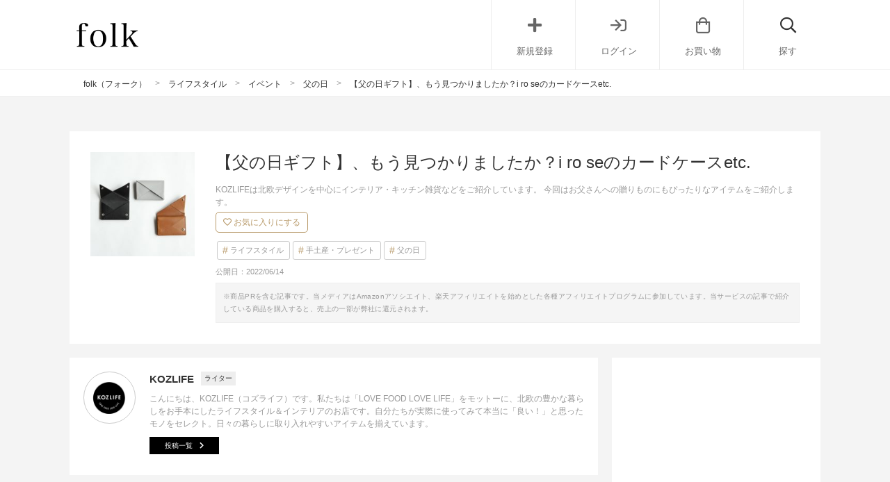

--- FILE ---
content_type: text/html; charset=UTF-8
request_url: https://folk-media.com/3437911
body_size: 25791
content:

	<!DOCTYPE html>
<html lang="ja">
<head>
<script>
var ua = navigator.userAgent.toLowerCase();
var app_access = (ua.indexOf('folk') > -1);
var wp_page = 0;
var wp_tags = [{"term_id":5885,"name":"no_yahoo","slug":"no_yahoo","term_group":0,"term_taxonomy_id":5885,"taxonomy":"post_tag","description":"","parent":0,"count":15946,"filter":"raw"},{"term_id":8999,"name":"pick_sp","slug":"pick_sp","term_group":0,"term_taxonomy_id":8999,"taxonomy":"post_tag","description":"","parent":0,"count":1845,"filter":"raw"},{"term_id":8962,"name":"top_pic2","slug":"top_pic2","term_group":0,"term_taxonomy_id":8962,"taxonomy":"post_tag","description":"","parent":0,"count":681,"filter":"raw"}];
var wp_post = {"ID":3437911,"post_author":"1359","post_date":"2022-06-14 18:30:42","post_date_gmt":"2022-06-14 09:30:42","post_content":"<h2>\u3010\u7236\u306e\u65e5\u30ae\u30d5\u30c8\u3011\u3001\u3082\u3046\u898b\u3064\u304b\u308a\u307e\u3057\u305f\u304b\uff1f<\/h2>\r\n\u3053\u3093\u306b\u3061\u306f\uff01\r\n\r\n\uff15\u6708\u306f\u5b50\u3069\u3082\u306e\u65e5\u3068\u6bcd\u306e\u65e5\u304c\u3042\u308a\u307e\u3057\u305f\u306d\u3002\uff16\u6708\u306f\u7236\u306e\u65e5\u3067\u3059\uff01\r\n\r\n2022\u5e74\u306e\u7236\u306e\u65e5\u306f\uff16\u6708\uff11\uff19\u65e5\uff08\u65e5\uff09\u3002\u7686\u3055\u3093\u3001\u30ae\u30d5\u30c8\u9078\u3073\u306f\u9032\u3093\u3067\u3044\u307e\u3059\u304b\uff1f\r\n\r\n\u4eca\u65e5\u306f\u3001\u304a\u7236\u3055\u3093\u3078\u306e\u8d08\u308a\u3082\u306e\u306b\u3082\u3074\u3063\u305f\u308a\u306a\u30a2\u30a4\u30c6\u30e0\u3092\u3054\u7d39\u4ecb\u3057\u305f\u3044\u3068\u601d\u3044\u307e\u3059\u266a\r\n\r\n&nbsp;\r\n<h3>\u25a0\u3044\u304f\u3064\u3042\u3063\u3066\u3082\u5b09\u3057\u3044\u30a2\u30a4\u30c6\u30e0<\/h3>\r\n\u30ae\u30d5\u30c8\u9078\u3073\u3063\u3066\u8ab0\u3078\u5bfe\u3057\u3066\u3082\u300c\u3082\u3046\u6301\u3063\u3066\u3044\u308b\u304b\u306a\uff1f\u300d\u300c\u3082\u3089\u3063\u3066\u3082\u4f7f\u308f\u306a\u3044\u304b\u306a\u2025\uff1f\u300d\u304c\u3001\u6c17\u306b\u306a\u308b\u3068\u3053\u308d\u3002\r\n\r\n\u305d\u308c\u3067\u3082\uff01\u3044\u304f\u3064\u3042\u3063\u3066\u3082\u3082\u3089\u3046\u3068\u5b09\u3057\u3044\u30a2\u30a4\u30c6\u30e0\u3063\u3066\u3042\u308a\u307e\u3059\u3088\u306d\u3002\r\n\r\n&nbsp;\r\n<div class=\"left_cont\">\r\n\r\n<img src=\"https:\/\/images.folk-media.com\/wp-content\/uploads\/2022\/06\/o0640042715129392075-600x400.jpg\" alt=\"\u7236\u306e\u65e5\u30ae\u30d5\u30c8\" width=\"600\" height=\"400\" class=\"alignnone size-medium wp-image-3437965\" \/>\r\n<div class=\"inyou_link\">\u51fa\u5178\uff1a<a href=\"https:\/\/ameblo.jp\/kozlife\/entry-12746953619.html\">https:\/\/ameblo.jp\/<\/a><\/div>\r\n<\/div>\r\n\u4f8b\u3048\u3070\u3053\u3061\u3089\u3002\u30a2\u30f3\u30c0\u30fc\u30a6\u30a7\u30a2\uff01\r\n\r\n\u6bce\u65e5\u4f7f\u3046\u6d88\u8017\u54c1\u306f\u3001\u3082\u3089\u3046\u3068\u5b09\u3057\u3044\u30a2\u30a4\u30c6\u30e0\u306e\uff11\u3064\u3060\u3068\u601d\u3046\u3093\u3067\u3059\u3002\u30b7\u30f3\u30d7\u30eb\u3067\u6a5f\u80fd\u7684\u306a\u3082\u306e\u3060\u3068\u5c1a\u66f4\u5b09\u3057\u3044\u266a\r\n\r\nHAAG\uff08\u30cf\u30fc\u30b0\uff09\u306e\u3010\u30dc\u30af\u30b5\u30fc\u30d6\u30ea\u30fc\u30d5\u3011\u306f\u3001\u7dbf\u3067\u3042\u308a\u306a\u304c\u3089\u30ab\u30b7\u30df\u30a2\u306e\u3088\u3046\u306a\u808c\u89e6\u308a\u3002\r\n\r\n\u307e\u305f\u3001\u5438\u6c34\u6027\u306b\u512a\u308c\u3066\u3044\u306a\u304c\u3089\u65e9\u304f\u4e7e\u304d\u3001\u4fdd\u6e29\u6027\u3082\u3042\u308b\u305f\u3081\u306b\u30b7\u30fc\u30ba\u30f3\u3092\u554f\u308f\u305a\u5feb\u9069\u306a\u808c\u89e6\u308a\u304c\u9b45\u529b\u3067\u3059\u3002\r\n<div class=\"cf floatnone\">\r\n\r\n<hr \/>\r\n\r\n<\/div>\r\n&nbsp;\r\n<div class=\"left_cont\">\r\n\r\n<img src=\"https:\/\/images.folk-media.com\/wp-content\/uploads\/2022\/06\/o0640042715129393180-600x400.jpg\" alt=\"\u7236\u306e\u65e5\u30ae\u30d5\u30c82\" width=\"600\" height=\"400\" class=\"alignnone size-medium wp-image-3437967\" \/>\r\n<div class=\"inyou_link\">\u51fa\u5178\uff1a<a href=\"https:\/\/ameblo.jp\/kozlife\/entry-12746953619.html\">https:\/\/ameblo.jp\/<\/a><\/div>\r\n<\/div>\r\n\u3053\u308c\u304b\u3089\u306e\u6691\u3044\u5b63\u7bc0\u306b\u3082\u3074\u3063\u305f\u308a\u3067\u3059\u3002\u30d6\u30e9\u30f3\u30c9\u30aa\u30ea\u30b8\u30ca\u30eb\u306e\u30dc\u30c3\u30af\u30b9\u306b\u5165\u3063\u3066\u3044\u308b\u3068\u3053\u308d\u3082\u30ae\u30d5\u30c8\u611f\u304c\u3042\u3063\u3066\u25ce\uff01\r\n<div class=\"cf floatnone\">\r\n\r\n<hr \/>\r\n\r\n<\/div>\r\n<a class=\"client-koukoku aff-btn out_link\" href=\"https:\/\/www.kozlife.com\/shopdetail\/000000005227\/ct1007\/page1\/order\/\">HAAG\/\u30dc\u30af\u30b5\u30fc\u30d6\u30ea\u30fc\u30d5\u306f\u3053\u3061\u3089<\/a>\r\n\r\n&nbsp;\r\n\r\n<!--more-->\r\n\r\n&nbsp;\r\n<div class=\"left_cont\">\r\n\r\n<img src=\"https:\/\/images.folk-media.com\/wp-content\/uploads\/2022\/06\/o0640042715129394444-600x400.jpg\" alt=\"\u7236\u306e\u65e5\u30ae\u30d5\u30c83\" width=\"600\" height=\"400\" class=\"alignnone size-medium wp-image-3437968\" \/>\r\n<div class=\"inyou_link\">\u51fa\u5178\uff1a<a href=\"https:\/\/ameblo.jp\/kozlife\/entry-12746953619.html\">https:\/\/ameblo.jp\/<\/a><\/div>\r\n<\/div>\r\n\u30a2\u30f3\u30c0\u30fc\u30a6\u30a7\u30a2\u306b\u7d9a\u3044\u3066\u3001\u3053\u3061\u3089\u3082\u3044\u304b\u304c\u3067\u3057\u3087\u3046\u304b\uff1fROTOTO\uff08\u30ed\u30c8\u30c8\uff09\u306e\u3010Organic Daily 3Pack Socks\u3011\u3002\r\n\r\n\u7570\u306a\u308b\u30c7\u30b6\u30a4\u30f3\u306e\u767d\u30bd\u30c3\u30af\u30b9\uff13\u8db3\u30bb\u30c3\u30c8\u3067\u3059\uff01\u767d\u30bd\u30c3\u30af\u30b9\u3092\u5c65\u3044\u3066\u3044\u308b\u7537\u6027\u3001\u304a\u6d12\u843d\u3067\u7d20\u6575\u3067\u3059\u3088\u306d\u3002\r\n\r\n\u30c7\u30cb\u30e0\u306b\u5408\u308f\u305b\u305f\u308a\u3001\u30b9\u30e9\u30c3\u30af\u30b9\u306b\u5408\u308f\u305b\u305f\u308a\u3002\u30b9\u30cb\u30fc\u30ab\u30fc\u3084\u30ec\u30b6\u30fc\u30b7\u30e5\u30fc\u30ba\u3068\u3082\u597d\u76f8\u6027\u266a\r\n\r\nROTOTO\u306e\u3053\u3061\u3089\u306e\u30b7\u30ea\u30fc\u30ba\u306f\u539a\u307f\u304c\u3042\u3063\u3066\u30d5\u30ab\u30d5\u30ab\u306a\u5c65\u304d\u5fc3\u5730\u304c\u3084\u307f\u3064\u304d\u306b\u306a\u308a\u307e\u3059\u3002\r\n<div class=\"cf floatnone\">\r\n\r\n<hr \/>\r\n\r\n<\/div>\r\n<a class=\"client-koukoku aff-btn out_link\" href=\"https:\/\/www.kozlife.com\/shopdetail\/000000005002\/\">ROTOTO\/Organic Daily 3Pack Socks\u306f\u3053\u3061\u3089<\/a>\r\n\r\n&nbsp;\r\n<div class=\"left_cont\">\r\n\r\n<img src=\"https:\/\/images.folk-media.com\/wp-content\/uploads\/2022\/06\/o0640042715129396821-600x400.jpg\" alt=\"\u7236\u306e\u65e5\u30ae\u30d5\u30c84\" width=\"600\" height=\"400\" class=\"alignnone size-medium wp-image-3437969\" \/>\r\n<div class=\"inyou_link\">\u51fa\u5178\uff1a<a href=\"https:\/\/ameblo.jp\/kozlife\/entry-12746953619.html\">https:\/\/ameblo.jp\/<\/a><\/div>\r\n<\/div>\r\n\u3044\u304f\u3064\u3042\u3063\u3066\u3082\u5b09\u3057\u3044\u3068\u3044\u3048\u3070\u3001T\u30b7\u30e3\u30c4\u3082\u305d\u306e\uff11\u3064\u3002\r\n<div class=\"cf floatnone\">\r\n\r\n<hr \/>\r\n\r\n<\/div>\r\n&nbsp;\r\n<div class=\"left_cont\">\r\n\r\n<img src=\"https:\/\/images.folk-media.com\/wp-content\/uploads\/2022\/06\/o0640042715129397549-600x400.jpg\" alt=\"\u7236\u306e\u65e5\u30ae\u30d5\u30c85\" width=\"600\" height=\"400\" class=\"alignnone size-medium wp-image-3437970\" \/>\r\n<div class=\"inyou_link\">\u51fa\u5178\uff1a<a href=\"https:\/\/ameblo.jp\/kozlife\/entry-12746953619.html\">https:\/\/ameblo.jp\/<\/a><\/div>\r\n<\/div>\r\n\u30d5\u30a3\u30f3\u30e9\u30f3\u30c9\u767a\u3001\u30b5\u30b9\u30c6\u30a3\u30ca\u30d6\u30eb\u30d5\u30a1\u30c3\u30b7\u30e7\u30f3\u30d6\u30e9\u30f3\u30c9Pure Waste(\u30d4\u30e5\u30a2\u30a6\u30a7\u30a4\u30b9\u30c8)\u306e\u3010Japan Fit T\u30b7\u30e3\u30c4\u3011\u3002\r\n\r\n\u30d9\u30fc\u30b7\u30c3\u30af\u306a\u30c7\u30b6\u30a4\u30f3\u3067\u67d4\u3089\u304b\u306a\u7740\u5fc3\u5730\u306eT\u30b7\u30e3\u30c4\u3067\u3059\u3002\r\n<div class=\"cf floatnone\">\r\n\r\n<hr \/>\r\n\r\n<\/div>\r\n&nbsp;\r\n<div class=\"left_cont\">\r\n\r\n<img src=\"https:\/\/images.folk-media.com\/wp-content\/uploads\/2022\/06\/o0640042715129398082-600x400.jpg\" alt=\"\u7236\u306e\u65e5\u30ae\u30d5\u30c86\" width=\"600\" height=\"400\" class=\"alignnone size-medium wp-image-3437971\" \/>\r\n<div class=\"inyou_link\">\u51fa\u5178\uff1a<a href=\"https:\/\/ameblo.jp\/kozlife\/entry-12746953619.html\">https:\/\/ameblo.jp\/<\/a><\/div>\r\n<\/div>\r\n\u3084\u3055\u3057\u3044\u30ca\u30c1\u30e5\u30e9\u30eb\u306a\u8272\u5408\u3044\u3082\u9b45\u529b\u7684\u3002\r\n\r\nPure Waste\u306f\u3001\u305d\u306e\u30d6\u30e9\u30f3\u30c9\u80cc\u666f\u304c\u7d20\u6674\u3089\u3057\u3044\u3053\u3068\u3067\u77e5\u3089\u308c\u3066\u3044\u307e\u3059\u3002\r\n\r\n\u8a73\u3057\u304f\u306f\u30da\u30fc\u30b8\u3067\u30c1\u30a7\u30c3\u30af\u3057\u3066\u307f\u3066\u304f\u3060\u3055\u3044\u306d\uff01\r\n<div class=\"cf floatnone\">\r\n\r\n<hr \/>\r\n\r\n<\/div>\r\n<a class=\"client-koukoku aff-btn out_link\" href=\"https:\/\/www.kozlife.com\/shopbrand\/ct897\/\">Pure Waste\/Japan Fit T-Shirt\u306f\u3053\u3061\u3089<\/a>\r\n\r\n&nbsp;\r\n<h3>\u25a0\u304a\u4ed5\u4e8b\u5148\u3067\u3082\u3001\u4f7f\u3063\u3066\u307b\u3057\u3044<\/h3>\r\n\u304a\u4ed5\u4e8b\u306a\u3069\u3067\u3001\u5916\u3078\u51fa\u308b\u3053\u3068\u304c\u591a\u3044\u3068\u3044\u3046\u304a\u7236\u3055\u3093\u3078\u306f\u3001\u3053\u3093\u306a\u30a2\u30a4\u30c6\u30e0\u3044\u304b\u304c\u3067\u3057\u3087\u3046\u304b\uff1f\r\n\r\n&nbsp;\r\n<div class=\"left_cont\">\r\n\r\n<img src=\"https:\/\/images.folk-media.com\/wp-content\/uploads\/2022\/06\/o0640042715129399513-600x400.jpg\" alt=\"\u7236\u306e\u65e5\u30ae\u30d5\u30c87\" width=\"600\" height=\"400\" class=\"alignnone size-medium wp-image-3437973\" \/>\r\n<div class=\"inyou_link\">\u51fa\u5178\uff1a<a href=\"https:\/\/ameblo.jp\/kozlife\/entry-12746953619.html\">https:\/\/ameblo.jp\/<\/a><\/div>\r\n<\/div>\r\ni ro se\uff08\u30a4\u30ed\u30bb\uff09\u306e\u3010\u30ab\u30fc\u30c9\u30b1\u30fc\u30b9\u3011\u3002\r\n\r\n\u30ab\u30fc\u30c9\u30b1\u30fc\u30b9\u3068\u3057\u3066\u306f\u3082\u3061\u308d\u3093\u306e\u3053\u3068\u540d\u523a\u30b1\u30fc\u30b9\u3068\u3057\u3066\u3001\u30b3\u30f3\u30d1\u30af\u30c8\u30a6\u30a9\u30ec\u30c3\u30c8\u3068\u3057\u3066\u3082\u304a\u5f79\u7acb\u3061\u3002\r\n<div class=\"cf floatnone\">\r\n\r\n<hr \/>\r\n\r\n<\/div>\r\n&nbsp;\r\n<div class=\"left_cont\">\r\n\r\n<img src=\"https:\/\/images.folk-media.com\/wp-content\/uploads\/2022\/06\/o0640042715129400085-600x400.jpg\" alt=\"\u7236\u306e\u65e5\u30ae\u30d5\u30c88\" width=\"600\" height=\"400\" class=\"alignnone size-medium wp-image-3437974\" \/>\r\n<div class=\"inyou_link\">\u51fa\u5178\uff1a<a href=\"https:\/\/ameblo.jp\/kozlife\/entry-12746953619.html\">https:\/\/ameblo.jp\/<\/a><\/div>\r\n<\/div>\r\n\u3068\u3044\u3046\u306e\u3082\u3001\u84cb\u3092\u958b\u3051\u308b\u3068\u3001\uff12\u53e3\u306e\u30dd\u30b1\u30c3\u30c8\u306b\u266a\r\n<div class=\"cf floatnone\">\r\n\r\n<hr \/>\r\n\r\n<\/div>\r\n&nbsp;\r\n<div class=\"left_cont\">\r\n\r\n<img src=\"https:\/\/images.folk-media.com\/wp-content\/uploads\/2022\/06\/o0640042715129400606-600x400.jpg\" alt=\"\u7236\u306e\u65e5\u30ae\u30d5\u30c89\" width=\"600\" height=\"400\" class=\"alignnone size-medium wp-image-3437975\" \/>\r\n<div class=\"inyou_link\">\u51fa\u5178\uff1a<a href=\"https:\/\/ameblo.jp\/kozlife\/entry-12746953619.html\">https:\/\/ameblo.jp\/<\/a><\/div>\r\n<\/div>\r\n\u725b\u9769\u306a\u306e\u3067\u9577\u304f\u4f7f\u3048\u3066\u3001\u30c7\u30b6\u30a4\u30f3\u3082\u7d20\u6575\u3002\r\n\r\ni ro se\u306e\u30d7\u30ed\u30c0\u30af\u30c8\u306f\u7537\u5973\u554f\u308f\u305a\u591a\u304f\u306e\u65b9\u304b\u3089\u652f\u6301\u3055\u308c\u3066\u3044\u308b\u65e5\u672c\u306e\u30d6\u30e9\u30f3\u30c9\u3067\u3059\u3002\r\n\r\n\u304a\u63c3\u3044\u306e\u30c7\u30b6\u30a4\u30f3\u3067\u4e8c\u3064\u6298\u308a\u30a6\u30a9\u30ec\u30c3\u30c8\u3082\u3054\u7528\u610f\u3057\u3066\u3044\u307e\u3059\u306e\u3067\u3001\u305d\u3061\u3089\u3082\u662f\u975e\u3069\u3046\u305e\uff01\r\n<div class=\"cf floatnone\">\r\n\r\n<hr \/>\r\n\r\n<\/div>\r\n<a class=\"client-koukoku aff-btn out_link\" href=\"https:\/\/www.kozlife.com\/shopbrand\/ct1014\/\">i ro se\/\u30ab\u30fc\u30c9\u30b1\u30fc\u30b9\u3000\u5404\u7a2e\u306f\u3053\u3061\u3089<\/a>\r\n\r\n&nbsp;\r\n<div class=\"left_cont\">\r\n\r\n<img src=\"https:\/\/images.folk-media.com\/wp-content\/uploads\/2022\/06\/o0640085315129401663-600x800.jpg\" alt=\"\u7236\u306e\u65e5\u30ae\u30d5\u30c810\" width=\"600\" height=\"800\" class=\"alignnone size-medium wp-image-3437976\" \/>\r\n<div class=\"inyou_link\">\u51fa\u5178\uff1a<a href=\"https:\/\/ameblo.jp\/kozlife\/entry-12746953619.html\">https:\/\/ameblo.jp\/<\/a><\/div>\r\n<\/div>\r\n\u30e9\u30b9\u30c8\u306f\u3053\u3061\u3089\u3002\r\n<div class=\"cf floatnone\">\r\n\r\n<hr \/>\r\n\r\n<\/div>\r\n&nbsp;\r\n<div class=\"left_cont\">\r\n\r\n<img src=\"https:\/\/images.folk-media.com\/wp-content\/uploads\/2022\/06\/o0640042715129401698-600x400.jpg\" alt=\"\u7236\u306e\u65e5\u30ae\u30d5\u30c811\" width=\"600\" height=\"400\" class=\"alignnone size-medium wp-image-3437977\" \/>\r\n<div class=\"inyou_link\">\u51fa\u5178\uff1a<a href=\"https:\/\/ameblo.jp\/kozlife\/entry-12746953619.html\">https:\/\/ameblo.jp\/<\/a><\/div>\r\n<\/div>\r\n\u4eca\u6cbb\u30c9\u30e9\u30a4\u306e\u3010\u6b6f\u30d6\u30e9\u30b7\u30b1\u30fc\u30b9\u3011\uff01\r\n\r\n\u304a\u53e3\u306e\u4e2d\u3092\u6e05\u6f54\u306b\u4fdd\u3064\u305f\u3081\u306b\u3001\u3010\u6b6f\u30d6\u30e9\u30b7\u30b1\u30fc\u30b9\u3011\u306b\u7740\u76ee\u3057\u3066\u307f\u308b\u3068\u3044\u3046\u65b0\u7fd2\u6163\u3002\r\n\r\n\u304a\u4ed5\u4e8b\u5148\u306b\u3001\u5916\u51fa\u5148\u306b\u3068\u3063\u3066\u3082\u304a\u3059\u3059\u3081\u306a\u30a2\u30a4\u30c6\u30e0\u3067\u3059\u3002\r\n<div class=\"cf floatnone\">\r\n\r\n<hr \/>\r\n\r\n<\/div>\r\n&nbsp;\r\n<div class=\"left_cont\">\r\n\r\n<img src=\"https:\/\/images.folk-media.com\/wp-content\/uploads\/2022\/06\/o0640042715129403178-600x400.jpg\" alt=\"\u7236\u306e\u65e5\u30ae\u30d5\u30c812\" width=\"600\" height=\"400\" class=\"alignnone size-medium wp-image-3437978\" \/>\r\n<div class=\"inyou_link\">\u51fa\u5178\uff1a<a href=\"https:\/\/ameblo.jp\/kozlife\/entry-12746953619.html\">https:\/\/ameblo.jp\/<\/a><\/div>\r\n<\/div>\r\n<div class=\"cf floatnone\">\r\n\r\n<hr \/>\r\n\r\n<\/div>\r\n<a class=\"client-koukoku aff-btn out_link\" href=\"https:\/\/www.kozlife.com\/shopdetail\/000000005266\/\">\u4eca\u6cbb\u30c9\u30e9\u30a4\/\u6b6f\u30d6\u30e9\u30b7\u30b1\u30fc\u30b9\u306f\u3053\u3061\u3089<\/a>\r\n\r\n&nbsp;\r\n\r\n\u3044\u304b\u304c\u3067\u3057\u305f\u304b\uff1f\u30ae\u30d5\u30c8\u9078\u3073\u306e\u53c2\u8003\u306b\u306a\u308a\u307e\u3057\u305f\u3089\u5b09\u3057\u3044\u3067\u3059\u266a\r\n\r\n\u7236\u306e\u65e5\u307e\u3067\u3042\u3068\u3061\u3087\u3046\u306910\u65e5\u3002\u307e\u3060\u4f55\u3092\u8d08\u308b\u304b\u8003\u3048\u4e2d\u306e\u7686\u3055\u3093\uff01KOZLIFE\u3067\u7d20\u6575\u306a\u30a2\u30a4\u30c6\u30e0\u3092\u898b\u3064\u3051\u3066\u307f\u3066\u304f\u3060\u3055\u3044\u306d\u3002\r\n\r\n&nbsp;\r\n<h2>\u3053\u3061\u3089\u3082\u304a\u3059\u3059\u3081\u2606<\/h2>\r\nhttps:\/\/folk-media.com\/3375602\r\nhttps:\/\/folk-media.com\/3373696\r\nhttps:\/\/folk-media.com\/3374776","post_title":"\u3010\u7236\u306e\u65e5\u30ae\u30d5\u30c8\u3011\u3001\u3082\u3046\u898b\u3064\u304b\u308a\u307e\u3057\u305f\u304b\uff1fi ro se\u306e\u30ab\u30fc\u30c9\u30b1\u30fc\u30b9etc.","post_excerpt":"","post_status":"publish","comment_status":"open","ping_status":"closed","post_password":"","post_name":"%e3%80%90%e7%88%b6%e3%81%ae%e6%97%a5%e3%82%ae%e3%83%95%e3%83%88%e3%80%91%e3%80%81%e3%82%82%e3%81%86%e8%a6%8b%e3%81%a4%e3%81%8b%e3%82%8a%e3%81%be%e3%81%97%e3%81%9f%e3%81%8b%ef%bc%9fi-ro-se%e3%81%ae","to_ping":"","pinged":"","post_modified":"2022-06-13 17:06:28","post_modified_gmt":"2022-06-13 08:06:28","post_content_filtered":"","post_parent":0,"guid":"https:\/\/folk-media.com\/?p=3437911","menu_order":0,"post_type":"post","post_mime_type":"","comment_count":"0","filter":"raw"};
var wp_brands = false;
var wp_categories = [{"term_id":6722,"name":"\u30e9\u30a4\u30d5\u30b9\u30bf\u30a4\u30eb","slug":"lifestyle","term_group":0,"term_taxonomy_id":6722,"taxonomy":"cate","description":"\u300c\u30e9\u30a4\u30d5\u30b9\u30bf\u30a4\u30eb\u300d\u306b\u95a2\u3059\u308b\u8a18\u4e8b\u4e00\u89a7\u30da\u30fc\u30b8\u3067\u3059\u3002\u65e5\u3005\u306e\u751f\u6d3b\u306b\u5f79\u7acb\u3064\u60c5\u5831\u3084\u8c46\u77e5\u8b58\u3001\u30c8\u30ec\u30f3\u30c9\u60c5\u5831\u3092\u3054\u89a7\u3044\u305f\u3060\u3051\u307e\u3059\u3002folk\u306f\u3001\u30e9\u30a4\u30d5\u30b9\u30bf\u30a4\u30eb\u30fb\u30d5\u30a1\u30c3\u30b7\u30e7\u30f3\u30fb\u30a4\u30f3\u30c6\u30ea\u30a2\u30fb\u751f\u6d3b\u96d1\u8ca8\u30fb\u30d8\u30a2\u30b9\u30bf\u30a4\u30eb\u306a\u3069\u306e\u60c5\u5831\u304c\u96c6\u307e\u308b\u3001\u5927\u4eba\u5973\u6027\u5411\u3051\u30e9\u30a4\u30d5\u30b9\u30bf\u30a4\u30eb\u30e1\u30c7\u30a3\u30a2\u3067\u3059\u3002","parent":0,"count":3410,"filter":"raw"},{"term_id":8635,"name":"\u624b\u571f\u7523\u30fb\u30d7\u30ec\u30bc\u30f3\u30c8","slug":"%e6%89%8b%e5%9c%9f%e7%94%a3%e3%83%bb%e3%83%97%e3%83%ac%e3%82%bc%e3%83%b3%e3%83%88","term_group":0,"term_taxonomy_id":8635,"taxonomy":"cate","description":"","parent":6722,"count":1555,"filter":"raw"},{"term_id":8670,"name":"\u7236\u306e\u65e5","slug":"fathersday","term_group":0,"term_taxonomy_id":8670,"taxonomy":"cate","description":"","parent":7202,"count":56,"filter":"raw"}];
var wp_page = 0;
</script>

<link rel="dns-prefetch" href="//pagead2.googlesyndication.com">
<link rel="dns-prefetch" href="//googleads.g.doubleclick.net">
<link rel="dns-prefetch" href="//tpc.googlesyndication.com">
<link rel="dns-prefetch" href="//www.gstatic.com">



	<meta charset="UTF-8">
	<!-- add noindex with noindex tag -->
		<!-- / add noindex with plugin or noindex tag -->
	<title>  【父の日ギフト】、もう見つかりましたか？i ro seのカードケースetc. | folk</title>
		<meta content="width=device-width, initial-scale=1.0, user-scalable=no" name="viewport">
	<link rel="alternate" type="application/rss+xml" title="folk" href="https://folk-media.com/feed">
	<!-- External files -->
	<link href="https://use.fontawesome.com/releases/v5.6.1/css/all.css" rel="stylesheet">
	<link rel="stylesheet" href="https://pro.fontawesome.com/releases/v5.15.2/css/all.css" integrity="sha384-yJpxAFV0Ip/w63YkZfDWDTU6re/Oc3ZiVqMa97pi8uPt92y0wzeK3UFM2yQRhEom" crossorigin="anonymous">
	<link rel="stylesheet" href="https://folk-media.com/wp-content/themes/blog/css/style.css" />
	<!-- Favicon, Thumbnail image -->
	<link rel="shortcut icon" href="https://folk-media.com/favicon.ico">
	<link rel="apple-touch-icon-precomposed" href="https://folk-media.com/wp-content/uploads/2017/06/apple-touch-icon-3.png" />
	<!-- jquery -->
	<meta name='robots' content='max-image-preview:large' />

<!-- SEO SIMPLE PACK 3.2.0 -->
<title>【父の日ギフト】、もう見つかりましたか？i ro seのカードケースetc.</title>
<meta name="robots" content="noindex">
<meta name="description" content="KOZLIFEは北欧デザインを中心にインテリア・キッチン雑貨などをご紹介しています。 今回はお父さんへの贈りものにもぴったりなアイテムをご紹介します。">
<link rel="canonical" href="https://folk-media.com/3437911">
<meta property="og:locale" content="ja_JP">
<meta property="og:type" content="article">
<meta property="og:image" content="https://folk-media.com/wp-content/uploads/2022/06/o0640042715129400606-1.jpg">
<meta property="og:title" content="【父の日ギフト】、もう見つかりましたか？i ro seのカードケースetc.">
<meta property="og:description" content="KOZLIFEは北欧デザインを中心にインテリア・キッチン雑貨などをご紹介しています。 今回はお父さんへの贈りものにもぴったりなアイテムをご紹介します。">
<meta property="og:url" content="https://folk-media.com/3437911">
<meta property="og:site_name" content="folk">
<meta name="twitter:card" content="summary_large_image">
<!-- / SEO SIMPLE PACK -->

<link rel='stylesheet' id='wp-block-library-css' href='https://folk-media.com/wp-includes/css/dist/block-library/style.min.css?ver=6.2' type='text/css' media='all' />
<style id='rinkerg-gutenberg-rinker-style-inline-css' type='text/css'>
.wp-block-create-block-block{background-color:#21759b;color:#fff;padding:2px}

</style>
<style id='elasticpress-related-posts-style-inline-css' type='text/css'>
.editor-styles-wrapper .wp-block-elasticpress-related-posts ul,.wp-block-elasticpress-related-posts ul{list-style-type:none;padding:0}.editor-styles-wrapper .wp-block-elasticpress-related-posts ul li a>div{display:inline}

</style>
<link rel='stylesheet' id='classic-theme-styles-css' href='https://folk-media.com/wp-includes/css/classic-themes.min.css?ver=6.2' type='text/css' media='all' />
<style id='global-styles-inline-css' type='text/css'>
body{--wp--preset--color--black: #000000;--wp--preset--color--cyan-bluish-gray: #abb8c3;--wp--preset--color--white: #ffffff;--wp--preset--color--pale-pink: #f78da7;--wp--preset--color--vivid-red: #cf2e2e;--wp--preset--color--luminous-vivid-orange: #ff6900;--wp--preset--color--luminous-vivid-amber: #fcb900;--wp--preset--color--light-green-cyan: #7bdcb5;--wp--preset--color--vivid-green-cyan: #00d084;--wp--preset--color--pale-cyan-blue: #8ed1fc;--wp--preset--color--vivid-cyan-blue: #0693e3;--wp--preset--color--vivid-purple: #9b51e0;--wp--preset--gradient--vivid-cyan-blue-to-vivid-purple: linear-gradient(135deg,rgba(6,147,227,1) 0%,rgb(155,81,224) 100%);--wp--preset--gradient--light-green-cyan-to-vivid-green-cyan: linear-gradient(135deg,rgb(122,220,180) 0%,rgb(0,208,130) 100%);--wp--preset--gradient--luminous-vivid-amber-to-luminous-vivid-orange: linear-gradient(135deg,rgba(252,185,0,1) 0%,rgba(255,105,0,1) 100%);--wp--preset--gradient--luminous-vivid-orange-to-vivid-red: linear-gradient(135deg,rgba(255,105,0,1) 0%,rgb(207,46,46) 100%);--wp--preset--gradient--very-light-gray-to-cyan-bluish-gray: linear-gradient(135deg,rgb(238,238,238) 0%,rgb(169,184,195) 100%);--wp--preset--gradient--cool-to-warm-spectrum: linear-gradient(135deg,rgb(74,234,220) 0%,rgb(151,120,209) 20%,rgb(207,42,186) 40%,rgb(238,44,130) 60%,rgb(251,105,98) 80%,rgb(254,248,76) 100%);--wp--preset--gradient--blush-light-purple: linear-gradient(135deg,rgb(255,206,236) 0%,rgb(152,150,240) 100%);--wp--preset--gradient--blush-bordeaux: linear-gradient(135deg,rgb(254,205,165) 0%,rgb(254,45,45) 50%,rgb(107,0,62) 100%);--wp--preset--gradient--luminous-dusk: linear-gradient(135deg,rgb(255,203,112) 0%,rgb(199,81,192) 50%,rgb(65,88,208) 100%);--wp--preset--gradient--pale-ocean: linear-gradient(135deg,rgb(255,245,203) 0%,rgb(182,227,212) 50%,rgb(51,167,181) 100%);--wp--preset--gradient--electric-grass: linear-gradient(135deg,rgb(202,248,128) 0%,rgb(113,206,126) 100%);--wp--preset--gradient--midnight: linear-gradient(135deg,rgb(2,3,129) 0%,rgb(40,116,252) 100%);--wp--preset--duotone--dark-grayscale: url('#wp-duotone-dark-grayscale');--wp--preset--duotone--grayscale: url('#wp-duotone-grayscale');--wp--preset--duotone--purple-yellow: url('#wp-duotone-purple-yellow');--wp--preset--duotone--blue-red: url('#wp-duotone-blue-red');--wp--preset--duotone--midnight: url('#wp-duotone-midnight');--wp--preset--duotone--magenta-yellow: url('#wp-duotone-magenta-yellow');--wp--preset--duotone--purple-green: url('#wp-duotone-purple-green');--wp--preset--duotone--blue-orange: url('#wp-duotone-blue-orange');--wp--preset--font-size--small: 13px;--wp--preset--font-size--medium: 20px;--wp--preset--font-size--large: 36px;--wp--preset--font-size--x-large: 42px;--wp--preset--spacing--20: 0.44rem;--wp--preset--spacing--30: 0.67rem;--wp--preset--spacing--40: 1rem;--wp--preset--spacing--50: 1.5rem;--wp--preset--spacing--60: 2.25rem;--wp--preset--spacing--70: 3.38rem;--wp--preset--spacing--80: 5.06rem;--wp--preset--shadow--natural: 6px 6px 9px rgba(0, 0, 0, 0.2);--wp--preset--shadow--deep: 12px 12px 50px rgba(0, 0, 0, 0.4);--wp--preset--shadow--sharp: 6px 6px 0px rgba(0, 0, 0, 0.2);--wp--preset--shadow--outlined: 6px 6px 0px -3px rgba(255, 255, 255, 1), 6px 6px rgba(0, 0, 0, 1);--wp--preset--shadow--crisp: 6px 6px 0px rgba(0, 0, 0, 1);}:where(.is-layout-flex){gap: 0.5em;}body .is-layout-flow > .alignleft{float: left;margin-inline-start: 0;margin-inline-end: 2em;}body .is-layout-flow > .alignright{float: right;margin-inline-start: 2em;margin-inline-end: 0;}body .is-layout-flow > .aligncenter{margin-left: auto !important;margin-right: auto !important;}body .is-layout-constrained > .alignleft{float: left;margin-inline-start: 0;margin-inline-end: 2em;}body .is-layout-constrained > .alignright{float: right;margin-inline-start: 2em;margin-inline-end: 0;}body .is-layout-constrained > .aligncenter{margin-left: auto !important;margin-right: auto !important;}body .is-layout-constrained > :where(:not(.alignleft):not(.alignright):not(.alignfull)){max-width: var(--wp--style--global--content-size);margin-left: auto !important;margin-right: auto !important;}body .is-layout-constrained > .alignwide{max-width: var(--wp--style--global--wide-size);}body .is-layout-flex{display: flex;}body .is-layout-flex{flex-wrap: wrap;align-items: center;}body .is-layout-flex > *{margin: 0;}:where(.wp-block-columns.is-layout-flex){gap: 2em;}.has-black-color{color: var(--wp--preset--color--black) !important;}.has-cyan-bluish-gray-color{color: var(--wp--preset--color--cyan-bluish-gray) !important;}.has-white-color{color: var(--wp--preset--color--white) !important;}.has-pale-pink-color{color: var(--wp--preset--color--pale-pink) !important;}.has-vivid-red-color{color: var(--wp--preset--color--vivid-red) !important;}.has-luminous-vivid-orange-color{color: var(--wp--preset--color--luminous-vivid-orange) !important;}.has-luminous-vivid-amber-color{color: var(--wp--preset--color--luminous-vivid-amber) !important;}.has-light-green-cyan-color{color: var(--wp--preset--color--light-green-cyan) !important;}.has-vivid-green-cyan-color{color: var(--wp--preset--color--vivid-green-cyan) !important;}.has-pale-cyan-blue-color{color: var(--wp--preset--color--pale-cyan-blue) !important;}.has-vivid-cyan-blue-color{color: var(--wp--preset--color--vivid-cyan-blue) !important;}.has-vivid-purple-color{color: var(--wp--preset--color--vivid-purple) !important;}.has-black-background-color{background-color: var(--wp--preset--color--black) !important;}.has-cyan-bluish-gray-background-color{background-color: var(--wp--preset--color--cyan-bluish-gray) !important;}.has-white-background-color{background-color: var(--wp--preset--color--white) !important;}.has-pale-pink-background-color{background-color: var(--wp--preset--color--pale-pink) !important;}.has-vivid-red-background-color{background-color: var(--wp--preset--color--vivid-red) !important;}.has-luminous-vivid-orange-background-color{background-color: var(--wp--preset--color--luminous-vivid-orange) !important;}.has-luminous-vivid-amber-background-color{background-color: var(--wp--preset--color--luminous-vivid-amber) !important;}.has-light-green-cyan-background-color{background-color: var(--wp--preset--color--light-green-cyan) !important;}.has-vivid-green-cyan-background-color{background-color: var(--wp--preset--color--vivid-green-cyan) !important;}.has-pale-cyan-blue-background-color{background-color: var(--wp--preset--color--pale-cyan-blue) !important;}.has-vivid-cyan-blue-background-color{background-color: var(--wp--preset--color--vivid-cyan-blue) !important;}.has-vivid-purple-background-color{background-color: var(--wp--preset--color--vivid-purple) !important;}.has-black-border-color{border-color: var(--wp--preset--color--black) !important;}.has-cyan-bluish-gray-border-color{border-color: var(--wp--preset--color--cyan-bluish-gray) !important;}.has-white-border-color{border-color: var(--wp--preset--color--white) !important;}.has-pale-pink-border-color{border-color: var(--wp--preset--color--pale-pink) !important;}.has-vivid-red-border-color{border-color: var(--wp--preset--color--vivid-red) !important;}.has-luminous-vivid-orange-border-color{border-color: var(--wp--preset--color--luminous-vivid-orange) !important;}.has-luminous-vivid-amber-border-color{border-color: var(--wp--preset--color--luminous-vivid-amber) !important;}.has-light-green-cyan-border-color{border-color: var(--wp--preset--color--light-green-cyan) !important;}.has-vivid-green-cyan-border-color{border-color: var(--wp--preset--color--vivid-green-cyan) !important;}.has-pale-cyan-blue-border-color{border-color: var(--wp--preset--color--pale-cyan-blue) !important;}.has-vivid-cyan-blue-border-color{border-color: var(--wp--preset--color--vivid-cyan-blue) !important;}.has-vivid-purple-border-color{border-color: var(--wp--preset--color--vivid-purple) !important;}.has-vivid-cyan-blue-to-vivid-purple-gradient-background{background: var(--wp--preset--gradient--vivid-cyan-blue-to-vivid-purple) !important;}.has-light-green-cyan-to-vivid-green-cyan-gradient-background{background: var(--wp--preset--gradient--light-green-cyan-to-vivid-green-cyan) !important;}.has-luminous-vivid-amber-to-luminous-vivid-orange-gradient-background{background: var(--wp--preset--gradient--luminous-vivid-amber-to-luminous-vivid-orange) !important;}.has-luminous-vivid-orange-to-vivid-red-gradient-background{background: var(--wp--preset--gradient--luminous-vivid-orange-to-vivid-red) !important;}.has-very-light-gray-to-cyan-bluish-gray-gradient-background{background: var(--wp--preset--gradient--very-light-gray-to-cyan-bluish-gray) !important;}.has-cool-to-warm-spectrum-gradient-background{background: var(--wp--preset--gradient--cool-to-warm-spectrum) !important;}.has-blush-light-purple-gradient-background{background: var(--wp--preset--gradient--blush-light-purple) !important;}.has-blush-bordeaux-gradient-background{background: var(--wp--preset--gradient--blush-bordeaux) !important;}.has-luminous-dusk-gradient-background{background: var(--wp--preset--gradient--luminous-dusk) !important;}.has-pale-ocean-gradient-background{background: var(--wp--preset--gradient--pale-ocean) !important;}.has-electric-grass-gradient-background{background: var(--wp--preset--gradient--electric-grass) !important;}.has-midnight-gradient-background{background: var(--wp--preset--gradient--midnight) !important;}.has-small-font-size{font-size: var(--wp--preset--font-size--small) !important;}.has-medium-font-size{font-size: var(--wp--preset--font-size--medium) !important;}.has-large-font-size{font-size: var(--wp--preset--font-size--large) !important;}.has-x-large-font-size{font-size: var(--wp--preset--font-size--x-large) !important;}
.wp-block-navigation a:where(:not(.wp-element-button)){color: inherit;}
:where(.wp-block-columns.is-layout-flex){gap: 2em;}
.wp-block-pullquote{font-size: 1.5em;line-height: 1.6;}
</style>
<link rel='stylesheet' id='elasticpress-facets-css' href='https://folk-media.com/wp-content/plugins/elasticpress/dist/css/facets-styles.css?ver=6bf8a1bf958961284a92' type='text/css' media='all' />
<script type='text/javascript' src='https://folk-media.com/wp-includes/js/jquery/jquery.min.js?ver=3.6.3' id='jquery-core-js'></script>
<script type='text/javascript' src='https://folk-media.com/wp-includes/js/jquery/jquery-migrate.min.js?ver=3.4.0' id='jquery-migrate-js'></script>
<script type='text/javascript' src='https://folk-media.com/wp-content/plugins/yyi-rinker/js/event-tracking.js?v=1.10.2' id='yyi_rinker_event_tracking_script-js'></script>
<link rel="https://api.w.org/" href="https://folk-media.com/wp-json/" /><link rel="alternate" type="application/json" href="https://folk-media.com/wp-json/wp/v2/posts/3437911" /><link rel="alternate" type="application/json+oembed" href="https://folk-media.com/wp-json/oembed/1.0/embed?url=https%3A%2F%2Ffolk-media.com%2F3437911" />
<link rel="alternate" type="text/xml+oembed" href="https://folk-media.com/wp-json/oembed/1.0/embed?url=https%3A%2F%2Ffolk-media.com%2F3437911&#038;format=xml" />
<script type="text/javascript" language="javascript">
    var vc_pid = "887374966";
</script><script type="text/javascript" src="//aml.valuecommerce.com/vcdal.js" async></script>
<script type="application/ld+json">{
    "@context": "http:\/\/schema.org",
    "@type": "Article",
    "mainEntityOfPage": {
        "@type": "WebPage",
        "@id": "https:\/\/folk-media.com\/3437911"
    },
    "headline": "【父の日ギフト】、もう見つかりましたか？i ro seのカードケースetc.",
    "datePublished": "2022-6-14",
    "dateModified": "2022-6-13",
    "description": "KOZLIFEは北欧デザインを中心にインテリア・キッチン雑貨などをご紹介しています。 今回はお父さんへの贈りものにもぴったりなアイテムをご紹介します。",
    "image": {
        "@type": "ImageObject",
        "url": "https:\/\/folk-media.com\/wp-content\/uploads\/2022\/06\/o0640042715129400606-1.jpg",
        "width": 420,
        "height": 420
    },
    "thumbnailUrl": "https:\/\/folk-media.com\/wp-content\/uploads\/2022\/06\/o0640042715129400606-1-200x200.jpg",
    "author": {
        "@type": "Person",
        "name": "KOZLIFE",
        "image": "https:\/\/folk-media.com\/wp-content\/uploads\/2021\/04\/kozlife-96x96.jpg",
        "description": "こんにちは、KOZLIFE（コズライフ）です。私たちは「LOVE FOOD LOVE LIFE」をモットーに、北欧の豊かな暮らしをお手本にしたライフスタイル＆インテリアのお店です。自分たちが実際に使ってみて本当に「良い！」と思ったモノをセレクト。日々の暮らしに取り入れやすいアイテムを揃えています。",
        "sameAs": "https:\/\/www.kozlife.com\/, https:\/\/twitter.com\/kozlife, https:\/\/www.facebook.com\/KOZLIFE, https:\/\/www.instagram.com\/kozlife_tokyo\/"
    }
}</script>
<script type="application/ld+json">{
    "@context": "http:\/\/schema.org",
    "@type": "WebSite",
    "name": "folk",
    "alternateName": "フォーク",
    "url": "https:\/\/folk-media.com"
}</script>
<meta name="popIn:category" content="ライフスタイル" />
<script class="ga4_datalayer">
window.dataLayer = window.dataLayer || [];
dataLayer.push({
    "event": "post_detail",
    "post_page_location": 3437911,
    "post_page_title": "【父の日ギフト】、もう見つかりましたか？i ro seのカードケースetc.",
    "post_category": "ライフスタイル",
    "post_subcategory": "イベント",
    "post_tag": [
        "ライフスタイル",
        "手土産・プレゼント",
        "父の日"
    ],
    "post_release_month": "2022-06",
    "post_release_day": "2022-06-14",
    "post_update_month": "2022-06",
    "post_update_day": "2022-06-14",
    "post_author": "KOZLIFE"
});
</script>
<!-- ## NXS/OG ## --><!-- ## NXSOGTAGS ## --><!-- ## NXS/OG ## -->
	<!-- widget in_head -->
	<!-- ad_html_in_head --><!-- PC HEAD（ad contain） -->
<style>
.p-postContent .floatnone {
    margin: 0 0 30px;
}
</style>  
  
<!-- AdSense自動広告 -->
  <script data-ad-client="ca-pub-2942449304715388" async src="https://pagead2.googlesyndication.com/pagead/js/adsbygoogle.js"></script>
<!-- /AdSense自動広告 -->

<!-- Taboola Head -->
<script type="text/javascript">
  window._taboola = window._taboola || [];
  _taboola.push({article:'auto'});
  !function (e, f, u, i) {
    if (!document.getElementById(i)){
      e.async = 1;
      e.src = u;
      e.id = i;
      f.parentNode.insertBefore(e, f);
    }
  }(document.createElement('script'),
  document.getElementsByTagName('script')[0],
  '//cdn.taboola.com/libtrc/folk/loader.js',
  'tb_loader_script');
  if(window.performance && typeof window.performance.mark == 'function')
    {window.performance.mark('tbl_ic');}
</script>
<!-- /Taboola Head -->
<!-- PC HEAD（ad contain） --><script type="text/javascript">
  window.pbjs = window.pbjs || {};
  window.pbjs.que = window.pbjs.que || [];
</script>
<script async='async' src="https://flux-cdn.com/client/1000355/folk_01657.min.js"></script>
<script type="text/javascript">
   window.googletag = window.googletag || {};
   window.googletag.cmd = window.googletag.cmd || [];
</script>
<script async='async' src='https://securepubads.g.doubleclick.net/tag/js/gpt.js'></script>
<script type="text/javascript">
  window.fluxtag = {
    readyBids: {
      prebid: false,
      google: false
    },
    failSafeTimeout: 3e3,
    isFn: function isFn(object) {
      var _t = 'Function';
      var toString = Object.prototype.toString;
      return toString.call(object) === '[object ' + _t + ']';
    },
    launchAdServer: function () {
      if (!fluxtag.readyBids.prebid) {
        return;
      }
      fluxtag.requestAdServer();
    },
    requestAdServer: function () {
      if (!fluxtag.readyBids.google) {
        fluxtag.readyBids.google = true;
        googletag.cmd.push(function () {
          if (!!(pbjs.setTargetingForGPTAsync) && fluxtag.isFn(pbjs.setTargetingForGPTAsync)) {
            pbjs.que.push(function () {
              pbjs.setTargetingForGPTAsync();
            });
          }
          googletag.pubads().refresh();
        });
      }
    }
  };
</script>
<script type="text/javascript">
  setTimeout(function() {
    fluxtag.requestAdServer();
  }, fluxtag.failSafeTimeout);
</script>
<script type="text/javascript">
  window.googletag = window.googletag || {cmd: []};
  googletag.cmd.push(function() {
    let interstitial = googletag.defineOutOfPageSlot("/341092726/folk_PC(1)/interstitial",
      googletag.enums.OutOfPageFormat.INTERSTITIAL).addService(googletag.pubads());
     googletag.pubads().addEventListener('slotRenderEnded', function(event) {
    var slot = event.slot;
        var unitCode = slot.getAdUnitPath();
        // オーバーレイ広告がemptyの場合
        if (unitCode === '/341092726/folk_PC(1)/Overlay' && event.isEmpty) {
          var closeBtnEl = document.getElementById('flux-overlay_close-btn');
          if (closeBtnEl) {
            closeBtnEl.style.display = 'none';
          }
          var overlayEl = document.getElementById('flux-overlay');
          if (overlayEl) {
            overlayEl.style.display = 'none';
          }
        }
      });
    googletag.defineSlot('/341092726/folk_PC(1)/Overlay', [[970, 90], [728, 90]], 'div-gpt-ad-1686316083620-0').addService(googletag.pubads());
    googletag.defineSlot('/341092726/folk_PC(1)/Sidebar_1st', [[300, 250], [336, 280], 'fluid'], 'div-gpt-ad-1682995529387-0').addService(googletag.pubads());
    googletag.defineSlot('/341092726/folk_PC(1)/Sidebar_3rd', [[1, 1], 'fluid', [120, 600], [300, 600], [160, 600]], 'div-gpt-ad-1686315688446-0').addService(googletag.pubads());
    googletag.defineSlot('/341092726/folk_PC(1)/Article_5th_left', [[300, 250], [336, 280]], 'div-gpt-ad-1686316180521-0').addService(googletag.pubads());
    googletag.defineSlot('/341092726/folk_PC(1)/Article_5th_right', [[336, 280], [300, 250]], 'div-gpt-ad-1686316209962-0').addService(googletag.pubads());    
    googletag.pubads().enableSingleRequest();
    googletag.pubads().disableInitialLoad();
    googletag.enableServices();

    // Prebidが呼び出せる状態の場合
    if (!!(window.pbFlux) && !!(window.pbFlux.prebidBidder) && fluxtag.isFn(window.pbFlux.prebidBidder)) {
      pbjs.que.push(function () {
        window.pbFlux.prebidBidder();
      });
    } else {
      // Prebidが呼び出せない場合、すぐにGAMを呼び出す
      fluxtag.readyBids.prebid = true;
      fluxtag.launchAdServer();
    }
  });
</script><!-- Google Tag Manager -->
<script>(function(w,d,s,l,i){w[l]=w[l]||[];w[l].push({'gtm.start':
new Date().getTime(),event:'gtm.js'});var f=d.getElementsByTagName(s)[0],
j=d.createElement(s),dl=l!='dataLayer'?'&l='+l:'';j.async=true;j.src=
'https://www.googletagmanager.com/gtm.js?id='+i+dl;f.parentNode.insertBefore(j,f);
})(window,document,'script','dataLayer','GTM-PLWR2G8');</script>
<!-- End Google Tag Manager -->

<!-- バリューコマース -->
<script type="text/javascript" language="javascript">
    var vc_pid = "887374966";
</script><script type="text/javascript" src="//aml.valuecommerce.com/vcdal.js" async></script>
<!-- /バリューコマース --><!-- -->	<!-- GA category group -->
	<script>
      (function(i,s,o,g,r,a,m){i['GoogleAnalyticsObject']=r;i[r]=i[r]||function(){
      (i[r].q=i[r].q||[]).push(arguments)},i[r].l=1*new Date();a=s.createElement(o),
      m=s.getElementsByTagName(o)[0];a.async=1;a.src=g;m.parentNode.insertBefore(a,m)
      })(window,document,'script','//www.google-analytics.com/analytics.js','ga');
      ga('create', 'UA-57341340-1', 'auto');
            ga('set', 'contentGroup1', 'lifestyle');
                  </script>

            <script type="text/javascript" src="https://folk-media.com/wp-content/themes/blog/js/common.js"></script>
        <script async type="text/javascript" src="https://cdn.lodeo.io/js/player/prd/lodeo.js"></script>
    
<!-- Facebook Pixel Code -->
<script>
!function(f,b,e,v,n,t,s)
{if(f.fbq)return;n=f.fbq=function(){n.callMethod?
n.callMethod.apply(n,arguments):n.queue.push(arguments)};
if(!f._fbq)f._fbq=n;n.push=n;n.loaded=!0;n.version='2.0';
n.queue=[];t=b.createElement(e);t.async=!0;
t.src=v;s=b.getElementsByTagName(e)[0];
s.parentNode.insertBefore(t,s)}(window,document,'script',
'https://connect.facebook.net/en_US/fbevents.js');
 fbq('init', '1285339504939361');
fbq('track', 'PageView');
</script>
<noscript>
 <img height="1" width="1"
src="https://www.facebook.com/tr?id=1285339504939361&ev=PageView
&noscript=1"/>
</noscript>
<!-- End Facebook Pixel Code -->





					<script id='postTagsJsonData'>
					["no_yahoo","pick_sp","top_pic2"]				</script>
					<script id='postCategoriesJsonData'>
					["lifestyle","%e6%89%8b%e5%9c%9f%e7%94%a3%e3%83%bb%e3%83%97%e3%83%ac%e3%82%bc%e3%83%b3%e3%83%88","fathersday"]				</script>
					<script id='postBrandsJsonData'>
					[]				</script>
	<script src="/wp-content/themes/blog/js/member.js">
	jQuery(document).ready(function() {
	var postId = document.getElementsByName("postId")[0].value;
	var folk_session = document.getElementsByName("folkSession")[0].value;
	var authorization = document.getElementsByName("authorization")[0].value;
	if (folk_session) {
		jQuery.ajax({
		type: 'PUT',
		url: '/members/histories/' + postId,
		headers: {
			'cookie': '_folk_session=' + folk_session,
			'authorization': authorization,
		},
		success: function(data) {},
		error: function(data) {}
		});
	}
	});
</script>

</head>
<body class="post-template-default single single-post postid-3437911 single-format-standard">



<!-- ad_html_top_body --><!-- Google Tag Manager (noscript) -->
<noscript><iframe src="https://www.googletagmanager.com/ns.html?id=GTM-PLWR2G8"
height="0" width="0" style="display:none;visibility:hidden"></iframe></noscript>
<!-- /Google Tag Manager (noscript) --><!-- Tag --><!-- スタイル調整 -->
<style>
  .l-newPostSidebar {
    padding: 0;
  }
  .tokushuContent .list{
    line-height: 0;
    margin-bottom: 10px;
  }
.p-postContent .floatnone {
    margin: 0 0 30px;
}

#main .product-list .product-item .title {
    font-size: 16px;
}
  
  #wrapper.single_page #main .post .post_content .yyi-rinker-contents .yyi-rinker-box .yyi-rinker-info ul.yyi-rinker-links li{
    margin-bottom:5px;
  }
  
  /* 楽天セール表示文言 */ 
  /* #wrapper.single_page #main .post .post_content .yyi-rinker-contents .yyi-rinker-box .yyi-rinker-info ul.yyi-rinker-links li.rakutenlink a {
    margin-top: 30px;
  }
  #wrapper.single_page #main .post .post_content .yyi-rinker-contents .yyi-rinker-box .yyi-rinker-info ul.yyi-rinker-links li.rakutenlink:after {
    content: "本日は5のつく日！エントリーでポイント最大5倍！";
    position: absolute;
    top: 13px;
    font-size: 12px;
    color: #bf0000;
    left: 0;
    font-weight: bold;
    width: 100%;
  }*/ 
 
/* 画像一覧 */ 
#main .nav-main-content-sticky {
    margin: 10px;
}
/* 記事詳細 タグ#位置修正 */  
#wrapper.single_page header#contents-header #contents-header-info #post-head-tag ul#post-head-tag-list li a{
	float: left;
  }
  
 /* フッターアプリ誘導バナー */   
 .l-footer__appPcBanner__appImg,#footer #app-banner-pc-footer #app-banner-pc-footer-cont>img {
    width: 300px;
    margin-top: 15px;
} 
 .l-footer__appPcBanner__btnWrap,#footer #app-banner-pc-footer #app-banner-pc-footer-cont #app-banner-pc-footer-btn {
    margin-top: 0px;
    display: flex;
    align-items: center;
}
 .l-footer__appPcBanner__btnWrap a,#footer #app-banner-pc-footer #app-banner-pc-footer-cont #app-banner-pc-footer-btn a{
   line-height: 0;
  }
.l-footer__appPcBanner__btnWrap a:last-child,#footer #app-banner-pc-footer #app-banner-pc-footer-cont #app-banner-pc-footer-btn a:last-child{
    padding-top: 3px;
  }
.l-footer__appPcBanner__btnWrap a:last-child img,#footer #app-banner-pc-footer #app-banner-pc-footer-cont #app-banner-pc-footer-btn a:last-child img{
	height: 74px;      
  }
</style><style>  
.post .blog-card.ec_card {
    margin: 25px 10px 0;
}
  .post .blog-card.ec_card a {
    padding: 12px;
    border: 4px double #b99b6b;
    word-wrap: break-word;
    max-width: 100%;
    -moz-border-radius: 5px;
    -webkit-border-radius: 5px;
    border-radius: 5px;
    box-sizing: border-box;
    display: block;
    text-decoration: none;
    font-size: 14px;
    color: #b99b6b;
    box-shadow: 0px 2px 3px #ccc;
}
  .post .blog-card.ec_card a .blog-card-thumbnail {
    float: left;
}
  .post .blog-card.ec_card a .blog-card-thumbnail img {
    width: 150px;
    height: 150px;
    padding: 0;
    margin-bottom: 0;
}
  .post .blog-card.ec_card a .blog-card-content {
    margin-left: 160px;
    line-height: 20px;
    font-size: 14px;
}
  .post .blog-card.ec_card a .blog-card-content .blog-card-tag {
    background-color: #b99b6b;
    color: #fff;
    padding: 5px;
    font-size: 80%;
    display: inline-block;
}
  .post .blog-card.ec_card a .blog-card-content .blog-card-title {
    margin: 10px 0 5px;
    font-size: 14px;
    border: none;
    padding: 0;
    font-weight: 700;
}
  .post .blog-card.ec_card a .blog-card-content .blog-card-excerpt {
    color: #aaa;
    font-size: 80%;
    text-decoration: none;
}
@media screen and (max-width:768px) { 
  .post .blog-card.ec_card a {
    font-size: 13px;
  }
  .post .blog-card.ec_card a .blog-card-thumbnail img {
    width: 75px;
    height: 75px;
  }
  .post .blog-card.ec_card a .blog-card-content {
    font-size: 13px;
    margin-left: 85px;
  }
  .post .blog-card.ec_card a .blog-card-content .blog-card-tag {
    font-size: 10px;
    padding: 1px 5px;
  }
  .post .blog-card.ec_card a .blog-card-content .blog-card-title {
    font-size: 13px!important;
    border: none!important;
    padding: 0!important;
    line-height: inherit!important;
    margin: 5px 0 0!important;
  }
  .post .blog-card.ec_card a .blog-card-content .blog-card-excerpt {
    display: none;
  }
  header#header #social_account_header_right .socialText{
    position: relative;
    margin-top: -7px;
  }
  header#header #social_account_header_right .socialText::after{
   	content: "お買い物";
    font-size: 12px;
    position: absolute;
    bottom: 0;
    right: 0;
    position: absolute;
    font-size: 11px;
    width: 100px;
    bottom: -20px;
    right: -39px; 
  }
}
  #serch-container .search__tabs{
    display: none;
  }
  
  /* Quicktagプラグイン チェックポイント */
  .quicktag-checkpoint {
    margin: 0;
    border-radius: 0.2em;
    margin: 2em 0 2em;
    padding: 1em 4%;
    position: relative;
    border: 2px solid #b99b6b;
  }
  .quicktag-checkpoint .quicktag-checkpoint__heading {
    position: absolute;
    padding: 8px;
    margin: 0;
    z-index: 2;
    top: 0;
    left: 0;
    font-size: 15px;
    font-weight: bold;
    border-radius: 0.2em;
    display: inline-block;
    vertical-align: bottom;
    max-width: calc(100% - 60px);
    background-color: #fff;
    transform: translateY(-50%) translateX(1em);
    line-height: 18px;
  }
  .quicktag-checkpoint ul {
    margin: 0 !important;
    border-top: none !important;
    border-bottom: none !important;
    padding: 15px 20px 10px !important;
  }
  
  /* 商品リンクKindleボタン */
  #wrapper.single_page #main .post .post_content .yyi-rinker-contents .yyi-rinker-box .yyi-rinker-info ul.yyi-rinker-links li.amazonkindlelink a {
    border-bottom: 4px solid #12769a;
    background: #23abdd;
    margin-top: 10px;
  }
  
  /* 商品リンクAmazonボタン */
  #wrapper.single_page #main .post .post_content .yyi-rinker-contents .yyi-rinker-box .yyi-rinker-info ul.yyi-rinker-links li.amazonlink a {
    border-bottom: 4px solid #555555;
    background: #111111;
    margin-top: 10px;
  }
  
  #wrapper.single_page header#contents-header #contents-header-info .article-policy {
    background: #f5f5f5;
    border: 1px solid #eee;
    color: #9a9a9a;
    display: block;
    font-size: 10px;
    line-height: 1.8;
    padding: 1em;
    margin-top: 1em;
    letter-spacing: 0.04em;
  }
  
  #wrapper.single_page #contents #main .post .head#sp_head #sp_head_descri_box .article-policy {
    background: #f5f5f5;
    border: 1px solid #eee;
    color: #9a9a9a;
    display: block;
    font-size: 10px;
    line-height: 1.8;
    padding: 1em;
    margin-top: 1em;
    letter-spacing: 0.04em;
  }
  
</style>



    <div id="page">
	<header id="header" class="scroll_fix">
		<div class="header_wrapper">
			<div>
									<p class="big_title"><a href="/" class="thumb" data-wpel-link="internal"><img src="/wp-content/uploads/2018/05/folk_icon.gif" alt="folkロゴ"></a></p>
							</div>
			<div id="social_account_header_right" class="cf">
									<a href="/members/sign_up" class="member_sign_up socialBtn" data-wpel-link="internal"><i class="fas fa-plus"></i><p>新規登録</p></a>
					<a href="/members/sign_in" class="member_sign_in socialBtn" data-wpel-link="internal"><i class="far fa-sign-in"></i><p>ログイン</p></a>
					<a href="https://store.folk-media.com/" class="socialBtn" data-wpel-link="exclude"><i class="far fa-shopping-bag"></i><p>お買い物</p></a>
							</div>
			<div id="header_serch"><i class="far fa-search" aria-hidden="true"></i><p>探す</p></div>
			<nav id="header-nav">
				<div class="nav-container">
					<input type="checkbox" class="openSidebarMenu" id="openSidebarMenu">
					<div class="openSidebarMenuWrapper">
						<label for="openSidebarMenu" class="sidebarIconToggle">
							<div class="spinner diagonal part-1"></div>
							<div class="spinner horizontal"></div>
							<div class="spinner diagonal part-2"></div>
						</label>
					</div>
					<div id="sidebarMenu" class="h-nav no-current" >
						<script type="text/javascript">
						jQuery(function(){jQuery("#sidebarMenu .cate_first .target").click(function(){
							jQuery(this).parent().toggleClass("on");
						})});
						</script>
						<ul class="h-nav__list sidebarMenuInner" onclick="ga('send', 'event', 'sp_top_scroll_nav', 'click', '/?5743897534');">
							<li class="theme">会員登録</li>
							<li class="sp_sb_member_sign_in"><a href="/members/sign_in" data-wpel-link="internal"><i class="fal fa-sign-in"></i>ログイン</a></li>
							<li class="sp_sb_member_history"><a href="/members/histories" data-wpel-link="internal"><i class="fal fa-history"></i>閲覧履歴</a></li>
							<li class="sp_sb_member_sign_up"><a href="/members/sign_up" data-wpel-link="internal"><i class="fal fa-user-plus"></i>新規登録</a></li>
							<li class="sp_sb_shopping">
								<a href="https://store.folk-media.com/" data-wpel-link="exclude">
									<i class="fal fa-shopping-cart"></i>お買い物
								</a>
							</li>
							<li class="theme">カテゴリー</li>
							<li class="cat_102 cate_first">
								<p class="target"><i class="fal fa-tshirt"></i>ファッション</p>
								<ul class="under">
									<li><a href="/cate/fashion" data-wpel-link="internal">すべて</a></li>
									<li><a href="https://folk-media.com/cate/%E3%83%97%E3%83%81%E3%83%97%E3%83%A9%E3%82%B3%E3%83%BC%E3%83%87" data-wpel-link="internal">プチプラコーデ</a></li>
									<li><a href="https://folk-media.com/cate/fashion/%e3%82%b3%e3%83%bc%e3%83%87/%e3%82%ab%e3%82%b8%e3%83%a5%e3%82%a2%e3%83%ab" data-wpel-link="internal">カジュアルコーデ</a></li>
									<li><a href="https://folk-media.com/cate/fashion/%e3%82%b3%e3%83%bc%e3%83%87/%e3%83%88%e3%83%ac%e3%83%b3%e3%83%89%e3%82%b3%e3%83%bc%e3%83%87" data-wpel-link="internal">トレンドコーデ</a></li>
									<li><a href="https://folk-media.com/cate/fashion/%e3%83%88%e3%83%83%e3%83%97%e3%82%b9" data-wpel-link="internal">トップスコーデ</a></li>
									<li><a href="https://folk-media.com/cate/fashion/%e3%83%9c%e3%83%88%e3%83%a0%e3%82%b9" data-wpel-link="internal">ボトムスコーデ</a></li>
								</ul>
							</li>
							<li class="cat_189 cate_first">
								<p class="target"><i class="fal fa-chair"></i>インテリア</p>
								<ul class="under">
									<li><a href="/cate/interior" data-wpel-link="internal">すべて</a></li>
									<li><a href="/cate/interior/100kin" data-wpel-link="internal">100均</a></li>
									<li><a href="/cate/interior/diy" data-wpel-link="internal">DIY</a></li>
									<li><a href="/cate/interior/収納" data-wpel-link="internal">収納</a></li>
									<li><a href="/cate/interior/キッチン" data-wpel-link="internal">キッチン</a></li>
									<li><a href="/cate/interior/コーディネート" data-wpel-link="internal">インテリアコーデ</a></li>
								</ul>
							</li>
							<li class="cat_1347 cate_first">
								<p class="target"><i class="fal fa-coffee"></i>生活雑貨</p>
								<ul class="under">
									<li><a href="/cate/zakka" data-wpel-link="internal">すべて</a></li>
									<li><a href="/cate/zakka/生活用品" data-wpel-link="internal">生活用品</a></li>
									<li><a href="/cate/zakka/キッチン用品" data-wpel-link="internal">キッチン用品</a></li>
									<li><a href="/cate/zakka/掃除・ランドリー・バス用品" data-wpel-link="internal">掃除・ランドリー・バス用品</a></li>
									<li><a href="/cate/zakka/調理用品" data-wpel-link="internal">調理用品</a></li>
									<li><a href="/cate/zakka/収納容器" data-wpel-link="internal">収納容器</a></li>
								</ul>
							</li>
							<li class="cat_321 cate_first">
								<p class="target"><i class="fal fa-cut"></i>ヘアスタイル</p>
								<ul class="under">
									<li><a href="/cate/hairstyle" data-wpel-link="internal">すべて</a></li>
									<li><a href="/cate/hairstyle/ボブ" data-wpel-link="internal">ボブヘア</a></li>
									<li><a href="/cate/hairstyle/ショート" data-wpel-link="internal">ショートヘア</a></li>
									<li><a href="/cate/hairstyle/ミディアム" data-wpel-link="internal">ミディアムヘア</a></li>
									<li><a href="/cate/hairstyle/ヘアカラー" data-wpel-link="internal">ヘアカラー</a></li>
									<li><a href="/cate/hairstyle/ヘアアレンジ" data-wpel-link="internal">ヘアアレンジ</a></li>
								</ul>
							</li>
							<li class="cat-item cate_first">
								<p class="target"><i class="fal fa-utensils"></i>レシピ</p>
								<ul class="under">
									<li><a href="/cate/recipe" data-wpel-link="internal">すべて</a></li>
									<li><a href="/cate/recipe/recipe_sweets" data-wpel-link="internal">お菓子・スイーツ</a></li>
									<li><a href="/cate/recipe/recipe_easy" data-wpel-link="internal">簡単レシピ</a></li>
									<li><a href="/cate/recipe/recipe_meat" data-wpel-link="internal">肉</a></li>
									<li><a href="/cate/recipe/recipe_vegetables" data-wpel-link="internal">野菜</a></li>
									<li><a href="/cate/recipe/recipe_bento" data-wpel-link="internal">お弁当</a></li>
								</ul>
							</li>
							<li class="cat-item cate_first">
								<p class="target"><i class="fal fa-female"></i>ライフスタイル</p>
								<ul class="under">
									<li><a href="/cate/lifestyle" data-wpel-link="internal">すべて</a></li>
									<li><a href="/cate/lifestyle/minimalist" data-wpel-link="internal">ミニマリスト</a></li>
									<li><a href="/cate/lifestyle/ライフハック" data-wpel-link="internal">ライフハック</a></li>
									<li><a href="/cate/lifestyle/読書" data-wpel-link="internal">読書</a></li>
									<li><a href="/cate/lifestyle/life" data-wpel-link="internal">生き方</a></li>
									<li><a href="/cate/lifestyle/手土産・プレゼント" data-wpel-link="internal">手土産・プレゼント</a></li>
								</ul>
							</li>
							<li class="theme">SNS</li>
							<li><a href="https://www.instagram.com/folk_jp/" target="_blank" onclick="ga(&#039;send&#039;, &#039;event&#039;, &#039;header_instagram_badge&#039;, &#039;click&#039;, &#039;3437911&#039;);" data-wpel-link="external" rel="noopener noreferrer"><i class="fab fa-instagram" aria-hidden="true"></i>インスタグラム</a></li>
							<li><a href="https://www.pinterest.jp/folk_media/" target="_blank" onclick="ga(&#039;send&#039;, &#039;event&#039;, &#039;header_pinterest_badge&#039;, &#039;click&#039;, &#039;3437911&#039;);" data-wpel-link="external" rel="noopener noreferrer"><i class="fab fa-pinterest-p"></i>ピンタレスト</a></li>
							<li><a href="https://twitter.com/folk_media_" onclick="ga(&#039;send&#039;, &#039;event&#039;, &#039;header_twitter_badge&#039;, &#039;click&#039;, &#039;3437911&#039;);" data-wpel-link="external" target="_blank" rel="noopener noreferrer"><img src="/wp-content/uploads/2023/09/logo-black.png" alt="x">エックス</a></li>
						</ul>
						<div class="sidebarMenuInnerBg" onclick="openSidebarMenuToggle()"></div>
						<script type="text/javascript">
							function openSidebarMenuToggle() {
								jQuery('#openSidebarMenu').prop('checked', false);
							}
						</script>
					</div>
				</div>
			</nav>
		</div>
				<div id="serch-container">
	<div id="read_article" class="search__content" style="display:block">
		<!-- searchform.php -->
		<form method="get" action="https://folk-media.com/search" class="search-form">
			<input type="text" name="q" id="s_form" value="" placeholder="気になるワードを入力" />
			<input type="submit" value="検索" class="search_btn_text hover_effect" />
		</form>
		<div class="recommend_section">
			<p class="recommend_section_title">トレンドワード</p>
			<ul class="tag_list tag_list_posts"></ul>
			<p class="recommend_section_title">人気カテゴリー</p>
			<ul class="recommend_list popular_categories_posts"></ul>
			<p class="recommend_section_title">人気ブランド</p>
			<ul class="recommend_list popular_brands_posts"></ul>
		</div>
	</div>
</div>

		<!--スマホナビ-->

		
		<!--スマホナビ-->
	</header>
		<!-- /iphoneヘッド用アプリバナー -->
		<!-- /iphoneヘッド用アプリバナー -->


			<nav id="pankuzuWrapper" class="cf pankuzu_sp_cont">
			<div id="pankuzu"><ul id="pankuzu_cont" class="cf" itemscope itemtype="http://schema.org/BreadcrumbList"><li class="breadcrumb_top" itemprop="itemListElement" itemscope itemtype="http://schema.org/ListItem"><a itemprop="item" href="/" data-wpel-link="internal"><span itemprop="name">folk（フォーク）</span></a><meta itemprop="position" content="1" /></li><li itemprop="itemListElement" itemscope itemtype="http://schema.org/ListItem"><a href="https://folk-media.com/cate/lifestyle" itemprop="item" data-wpel-link="internal"><span itemprop="name">ライフスタイル</span></a><meta itemprop="position" content="2" /></li><li itemprop="itemListElement" itemscope itemtype="http://schema.org/ListItem"><a href="https://folk-media.com/cate/lifestyle/%e3%82%a4%e3%83%99%e3%83%b3%e3%83%88" itemprop="item" data-wpel-link="internal"><span itemprop="name">イベント</span></a><meta itemprop="position" content="3" /></li><li itemprop="itemListElement" itemscope itemtype="http://schema.org/ListItem"><a href="https://folk-media.com/cate/lifestyle/%e3%82%a4%e3%83%99%e3%83%b3%e3%83%88/fathersday" itemprop="item" data-wpel-link="internal"><span itemprop="name">父の日</span></a><meta itemprop="position" content="4" /></li><li itemprop="itemListElement" itemscope itemtype="http://schema.org/ListItem"><strong itemprop="name">【父の日ギフト】、もう見つかりましたか？i ro seのカードケースetc.</strong><meta itemprop="position" content="5" /></li></ul><div>
		</nav>
		<!-- Contents -->
		
	<div id="wrapper" class="single_page officialw">
					<header id="contents-header" class="cf">
				<div id="contents-header-info">
					<h1 id="post-title">【父の日ギフト】、もう見つかりましたか？i ro seのカードケースetc.</h1>
					<p id="post-descri">KOZLIFEは北欧デザインを中心にインテリア・キッチン雑貨などをご紹介しています。 今回はお父さんへの贈りものにもぴったりなアイテムをご紹介します。</p>
					<div class='p-headerFavorite__box'>
						<a href="/members/sign_in" class="p-headerFavorite__btn" data-wpel-link="internal">
							<i class="far fa-heart"></i>
							<span class="p-headerFavorite__text">お気に入りにする</span>
						</a>
					</div>
					<div id="post-head-tag" class="cf">
						<ul class="cf" id="post-head-tag-list">
							<li class="he"><a href="https://folk-media.com/cate/lifestyle" rel="tag" data-wpel-link="internal">ライフスタイル</a></li><li class="he"><a href="https://folk-media.com/cate/lifestyle/%e6%89%8b%e5%9c%9f%e7%94%a3%e3%83%bb%e3%83%97%e3%83%ac%e3%82%bc%e3%83%b3%e3%83%88" rel="tag" data-wpel-link="internal">手土産・プレゼント</a></li><li class="he"><a href="https://folk-media.com/cate/lifestyle/%e3%82%a4%e3%83%99%e3%83%b3%e3%83%88/fathersday" rel="tag" data-wpel-link="internal">父の日</a></li>													</ul>
					</div>
					<div id="post-head_cont" class="cf">
						<div class="date_box">
															公開日：<time datetime="2022-06-14T18:30:42+00:00">2022/06/14</time>													</div>
											</div>
					<p class="article-policy">
						※商品PRを含む記事です。当メディアはAmazonアソシエイト、楽天アフィリエイトを始めとした各種アフィリエイトプログラムに参加しています。当サービスの記事で紹介している商品を購入すると、売上の一部が弊社に還元されます。
					</p>
				</div>
				<div id="contents-header-thumb">
					<img width="200" height="200" src="https://folk-media.com/wp-content/uploads/2022/06/o0640042715129400606-1-200x200.jpg" class="attachment-thumbnail size-thumbnail wp-post-image" alt="【父の日ギフト】、もう見つかりましたか？i ro seのカードケースetc." decoding="async" loading="lazy" title="【父の日ギフト】、もう見つかりましたか？i ro seのカードケースetc." /></div>
							</header>
				<div id="contents">

			<div id="main" class="cf">
				<input type="hidden" name="postId" value="3437911" />
				<input type="hidden" name="folkSession" value="" />
				<input type="hidden" name="authorization" value="" />


				
					
										
													
						<div class="post">
							<!-- SP記事head -->
														<!-- SP記事head -->
							<!-- pc上部ライター -->
																								<div class="author-info author-top-pc">
										<div class="author_cont">
											<div class="author-avatar">
												<img alt='アバター画像' src='https://images.folk-media.com/wp-content/uploads/2021/04/kozlife.jpg' srcset='https://images.folk-media.com/wp-content/uploads/2021/04/kozlife.jpg 2x' class='avatar avatar-200 photo' height='200' width='200' loading='lazy' decoding='async'/>											</div><!-- .author-avatar -->
											<div class="author_right">
												<div class="author_name_container">
													<p class="author_name">KOZLIFE</p>
													<span class="author_rank">ライター</span>												</div>
												<div id="writer_description_info" class="author_description">
													<input type="checkbox" class="author_detail-input" autocomplete="off" id="author-writer">
													<label class="author_detail-read-more" for="author-writer">...続きを読む</label>
													<p id="writer_description" class="author_description_info" style="line-height: 18px;">
														こんにちは、KOZLIFE（コズライフ）です。私たちは「LOVE FOOD LOVE LIFE」をモットーに、北欧の豊かな暮らしをお手本にしたライフスタイル＆インテリアのお店です。自分たちが実際に使ってみて本当に「良い！」と思ったモノをセレクト。日々の暮らしに取り入れやすいアイテムを揃えています。													</p>
												</div>
												<div class="head_cont">
													<div class="post_all">
														<a href="/author/kozlife" class="hover_effect" data-wpel-link="internal">投稿一覧<i class="fas fa-chevron-right"></i></a>
													</div>
												</div>
											</div>
										</div>
									</div><!-- .author-info -->

																														<script type="text/javascript">
								function addExtend(elDes) {
									var el = document.getElementById(elDes);
									if (!el)
										return
									var divHeight = el.offsetHeight
									var lineHeight = parseInt(el.style.lineHeight);
									var lines = divHeight / lineHeight;
									if (lines > 3) {
										var el = document.getElementById(elDes + '_info')
										el.classList.add('des_ex')
									}
								}
								jQuery(document).ready(function() {
									addExtend('supervisor_description');
									addExtend('writer_description');
								});
							</script>
							<script type="text/javascript">
								function clickTab(numTab) {
									const postContent = document.getElementById("post-content")
									const listImageProduct = document.getElementById("list-image-product")
									const postContentTab = document.getElementById("post-content-tab")
									const listImageProductTab = document.getElementById("list-image-product-tab")
									window.scrollTo({
										top: 0,
										behavior: 'smooth'
									})
									if (numTab === 1) {
										postContent.hidden = false
										listImageProduct.hidden = true
										postContentTab.classList.add("nav-main-content-current")
										listImageProductTab.classList.remove("nav-main-content-current")
									} else {
										postContent.hidden = true
										listImageProduct.hidden = false
										postContentTab.classList.remove("nav-main-content-current")
										listImageProductTab.classList.add("nav-main-content-current")
									}
								}
							</script>
							<script type="text/javascript">
								let start_position = 0,
									window_position, direction, prev_direction, topmargin;
								jQuery(function($) {
									$(window).on('scroll', function() {
										window_position = $(this).scrollTop();
										if (window_position <= start_position) {
											direction = 'up';
										} else {
											direction = 'down';
										}
										start_position = window_position;
										prev_direction = direction;
									});
									$(window).trigger('scroll');
								});
							</script>
														<div id="list-image-product" hidden>
								<div class="product-list c-card">
																	</div>
							</div>
							<!-- pc上部ライター -->
							<!-- ad_html_on_content -->							<!-- 記事contents -->
														<div id="post-content" class="post_content single_cont">
																
								<h2>【父の日ギフト】、もう見つかりましたか？</h2>
<p>こんにちは！</p>
<p>５月は子どもの日と母の日がありましたね。６月は父の日です！</p>
<p>2022年の父の日は６月１９日（日）。皆さん、ギフト選びは進んでいますか？</p>
<p>今日は、お父さんへの贈りものにもぴったりなアイテムをご紹介したいと思います♪</p>
<p>&nbsp;</p>
<h3>■いくつあっても嬉しいアイテム</h3>
<p>ギフト選びって誰へ対しても「もう持っているかな？」「もらっても使わないかな‥？」が、気になるところ。</p>
<p>それでも！いくつあってももらうと嬉しいアイテムってありますよね。</p>
<p>&nbsp;</p>
<div class="left_cont">
<p><img decoding="async" loading="lazy" src="https://images.folk-media.com/wp-content/uploads/2022/06/o0640042715129392075-600x400.jpg" alt="父の日ギフト" width="600" height="400" class="alignnone size-medium wp-image-3437965" /></p>
<div class="inyou_link">出典：<a href="https://ameblo.jp/kozlife/entry-12746953619.html" data-wpel-link="external" target="_blank" rel="noopener noreferrer">https://ameblo.jp/</a></div>
</div>
<p>例えばこちら。アンダーウェア！</p>
<p>毎日使う消耗品は、もらうと嬉しいアイテムの１つだと思うんです。シンプルで機能的なものだと尚更嬉しい♪</p>
<p>HAAG（ハーグ）の【ボクサーブリーフ】は、綿でありながらカシミアのような肌触り。</p>
<p>また、吸水性に優れていながら早く乾き、保温性もあるためにシーズンを問わず快適な肌触りが魅力です。</p>
<div class="cf floatnone">
<hr />
</div>
<p>&nbsp;</p>
<div class="left_cont">
<p><img decoding="async" loading="lazy" src="https://images.folk-media.com/wp-content/uploads/2022/06/o0640042715129393180-600x400.jpg" alt="父の日ギフト2" width="600" height="400" class="alignnone size-medium wp-image-3437967" /></p>
<div class="inyou_link">出典：<a href="https://ameblo.jp/kozlife/entry-12746953619.html" data-wpel-link="external" target="_blank" rel="noopener noreferrer">https://ameblo.jp/</a></div>
</div>
<p>これからの暑い季節にもぴったりです。ブランドオリジナルのボックスに入っているところもギフト感があって◎！</p>
<div class="cf floatnone">
<hr />
</div>
<p><a class="client-koukoku aff-btn out_link" href="https://www.kozlife.com/shopdetail/000000005227/ct1007/page1/order/" data-wpel-link="external" target="_blank" rel="noopener noreferrer">HAAG/ボクサーブリーフはこちら</a></p>
<p>&nbsp;</p>
<div class="ad-middle-cont master-post-advert" align="center"><script async src="https://pagead2.googlesyndication.com/pagead/js/adsbygoogle.js"></script>
								<ins class="adsbygoogle"
								style="display:block; text-align:center;"
								data-ad-layout="in-article"
								data-ad-format="fluid"
								data-ad-client="ca-pub-2942449304715388"
								data-ad-slot="5472369837"></ins>
								<script>
								(adsbygoogle = window.adsbygoogle || []).push({});
						</script></div><p><span id="more-3437911"></span></p>
<p>&nbsp;</p>
<div class="left_cont">
<p><img decoding="async" loading="lazy" src="https://images.folk-media.com/wp-content/uploads/2022/06/o0640042715129394444-600x400.jpg" alt="父の日ギフト3" width="600" height="400" class="alignnone size-medium wp-image-3437968" /></p>
<div class="inyou_link">出典：<a href="https://ameblo.jp/kozlife/entry-12746953619.html" data-wpel-link="external" target="_blank" rel="noopener noreferrer">https://ameblo.jp/</a></div>
</div>
<p>アンダーウェアに続いて、こちらもいかがでしょうか？ROTOTO（ロトト）の【Organic Daily 3Pack Socks】。</p>
<p>異なるデザインの白ソックス３足セットです！白ソックスを履いている男性、お洒落で素敵ですよね。</p>
<p>デニムに合わせたり、スラックスに合わせたり。スニーカーやレザーシューズとも好相性♪</p>
<p>ROTOTOのこちらのシリーズは厚みがあってフカフカな履き心地がやみつきになります。</p>
<div class="cf floatnone">
<hr />
</div>
<p><a class="client-koukoku aff-btn out_link" href="https://www.kozlife.com/shopdetail/000000005002/" data-wpel-link="external" target="_blank" rel="noopener noreferrer">ROTOTO/Organic Daily 3Pack Socksはこちら</a></p>
<p>&nbsp;</p>
<div class="left_cont">
<p><img decoding="async" loading="lazy" src="https://images.folk-media.com/wp-content/uploads/2022/06/o0640042715129396821-600x400.jpg" alt="父の日ギフト4" width="600" height="400" class="alignnone size-medium wp-image-3437969" /></p>
<div class="inyou_link">出典：<a href="https://ameblo.jp/kozlife/entry-12746953619.html" data-wpel-link="external" target="_blank" rel="noopener noreferrer">https://ameblo.jp/</a></div>
</div>
<p>いくつあっても嬉しいといえば、Tシャツもその１つ。</p>
<div class="cf floatnone">
<hr />
</div>
<p>&nbsp;</p>
<div class="left_cont">
<p><img decoding="async" loading="lazy" src="https://images.folk-media.com/wp-content/uploads/2022/06/o0640042715129397549-600x400.jpg" alt="父の日ギフト5" width="600" height="400" class="alignnone size-medium wp-image-3437970" /></p>
<div class="inyou_link">出典：<a href="https://ameblo.jp/kozlife/entry-12746953619.html" data-wpel-link="external" target="_blank" rel="noopener noreferrer">https://ameblo.jp/</a></div>
</div>
<p>フィンランド発、サスティナブルファッションブランドPure Waste(ピュアウェイスト)の【Japan Fit Tシャツ】。</p>
<p>ベーシックなデザインで柔らかな着心地のTシャツです。</p>
<div class="cf floatnone">
<hr />
</div>
<p>&nbsp;</p>
<div class="left_cont">
<p><img decoding="async" loading="lazy" src="https://images.folk-media.com/wp-content/uploads/2022/06/o0640042715129398082-600x400.jpg" alt="父の日ギフト6" width="600" height="400" class="alignnone size-medium wp-image-3437971" /></p>
<div class="inyou_link">出典：<a href="https://ameblo.jp/kozlife/entry-12746953619.html" data-wpel-link="external" target="_blank" rel="noopener noreferrer">https://ameblo.jp/</a></div>
</div>
<p>やさしいナチュラルな色合いも魅力的。</p>
<p>Pure Wasteは、そのブランド背景が素晴らしいことで知られています。</p>
<p>詳しくはページでチェックしてみてくださいね！</p>
<div class="cf floatnone">
<hr />
</div>
<p><a class="client-koukoku aff-btn out_link" href="https://www.kozlife.com/shopbrand/ct897/" data-wpel-link="external" target="_blank" rel="noopener noreferrer">Pure Waste/Japan Fit T-Shirtはこちら</a></p>
<p>&nbsp;</p>
<h3>■お仕事先でも、使ってほしい</h3>
<p>お仕事などで、外へ出ることが多いというお父さんへは、こんなアイテムいかがでしょうか？</p>
<p>&nbsp;</p>
<div class="left_cont">
<p><img decoding="async" loading="lazy" src="https://images.folk-media.com/wp-content/uploads/2022/06/o0640042715129399513-600x400.jpg" alt="父の日ギフト7" width="600" height="400" class="alignnone size-medium wp-image-3437973" /></p>
<div class="inyou_link">出典：<a href="https://ameblo.jp/kozlife/entry-12746953619.html" data-wpel-link="external" target="_blank" rel="noopener noreferrer">https://ameblo.jp/</a></div>
</div>
<p>i ro se（イロセ）の【カードケース】。</p>
<p>カードケースとしてはもちろんのこと名刺ケースとして、コンパクトウォレットとしてもお役立ち。</p>
<div class="cf floatnone">
<hr />
</div>
<p>&nbsp;</p>
<div class="left_cont">
<p><img decoding="async" loading="lazy" src="https://images.folk-media.com/wp-content/uploads/2022/06/o0640042715129400085-600x400.jpg" alt="父の日ギフト8" width="600" height="400" class="alignnone size-medium wp-image-3437974" /></p>
<div class="inyou_link">出典：<a href="https://ameblo.jp/kozlife/entry-12746953619.html" data-wpel-link="external" target="_blank" rel="noopener noreferrer">https://ameblo.jp/</a></div>
</div>
<p>というのも、蓋を開けると、２口のポケットに♪</p>
<div class="cf floatnone">
<hr />
</div>
<p>&nbsp;</p>
<div class="left_cont">
<p><img decoding="async" loading="lazy" src="https://images.folk-media.com/wp-content/uploads/2022/06/o0640042715129400606-600x400.jpg" alt="父の日ギフト9" width="600" height="400" class="alignnone size-medium wp-image-3437975" /></p>
<div class="inyou_link">出典：<a href="https://ameblo.jp/kozlife/entry-12746953619.html" data-wpel-link="external" target="_blank" rel="noopener noreferrer">https://ameblo.jp/</a></div>
</div>
<p>牛革なので長く使えて、デザインも素敵。</p>
<p>i ro seのプロダクトは男女問わず多くの方から支持されている日本のブランドです。</p>
<p>お揃いのデザインで二つ折りウォレットもご用意していますので、そちらも是非どうぞ！</p>
<div class="cf floatnone">
<hr />
</div>
<p><a class="client-koukoku aff-btn out_link" href="https://www.kozlife.com/shopbrand/ct1014/" data-wpel-link="external" target="_blank" rel="noopener noreferrer">i ro se/カードケース　各種はこちら</a></p>
<p>&nbsp;</p>
<div class="left_cont">
<p><img decoding="async" loading="lazy" src="https://images.folk-media.com/wp-content/uploads/2022/06/o0640085315129401663-600x800.jpg" alt="父の日ギフト10" width="600" height="800" class="alignnone size-medium wp-image-3437976" /></p>
<div class="inyou_link">出典：<a href="https://ameblo.jp/kozlife/entry-12746953619.html" data-wpel-link="external" target="_blank" rel="noopener noreferrer">https://ameblo.jp/</a></div>
</div>
<p>ラストはこちら。</p>
<div class="cf floatnone">
<hr />
</div>
<p>&nbsp;</p>
<div class="left_cont">
<p><img decoding="async" loading="lazy" src="https://images.folk-media.com/wp-content/uploads/2022/06/o0640042715129401698-600x400.jpg" alt="父の日ギフト11" width="600" height="400" class="alignnone size-medium wp-image-3437977" /></p>
<div class="inyou_link">出典：<a href="https://ameblo.jp/kozlife/entry-12746953619.html" data-wpel-link="external" target="_blank" rel="noopener noreferrer">https://ameblo.jp/</a></div>
</div>
<p>今治ドライの【歯ブラシケース】！</p>
<p>お口の中を清潔に保つために、【歯ブラシケース】に着目してみるという新習慣。</p>
<p>お仕事先に、外出先にとってもおすすめなアイテムです。</p>
<div class="cf floatnone">
<hr />
</div>
<p>&nbsp;</p>
<div class="left_cont">
<p><img decoding="async" loading="lazy" src="https://images.folk-media.com/wp-content/uploads/2022/06/o0640042715129403178-600x400.jpg" alt="父の日ギフト12" width="600" height="400" class="alignnone size-medium wp-image-3437978" /></p>
<div class="inyou_link">出典：<a href="https://ameblo.jp/kozlife/entry-12746953619.html" data-wpel-link="external" target="_blank" rel="noopener noreferrer">https://ameblo.jp/</a></div>
</div>
<div class="cf floatnone">
<hr />
</div>
<p><a class="client-koukoku aff-btn out_link" href="https://www.kozlife.com/shopdetail/000000005266/" data-wpel-link="external" target="_blank" rel="noopener noreferrer">今治ドライ/歯ブラシケースはこちら</a></p>
<p>&nbsp;</p>
<p>いかがでしたか？ギフト選びの参考になりましたら嬉しいです♪</p>
<p>父の日まであとちょうど10日。まだ何を贈るか考え中の皆さん！KOZLIFEで素敵なアイテムを見つけてみてくださいね。</p>
<p>&nbsp;</p>
<div class="share">
  <ul>
	 <!--はてなボタン-->
    <li class="hatena">
      <a href="http://b.hatena.ne.jp/entry/https%3A%2F%2Ffolk-media.com%2F3437911" target="_blank" onclick="ga(&#039;send&#039;, &#039;event&#039;, &#039;single_hatena_share&#039;, &#039;click&#039;, &#039;3437911&#039;);" data-wpel-link="external" rel="noopener noreferrer"><i class="fa fa-hatena"></i><span> はてブ</span>
     </a>
    </li>
	 <!--line-->  
	<li class="line">
    <a href="https://social-plugins.line.me/lineit/share?url=https%3A%2F%2Ffolk-media.com%2F3437911" onclick="ga(&#039;send&#039;, &#039;event&#039;, &#039;single_line_share&#039;, &#039;click&#039;, &#039;3437911&#039;);" data-wpel-link="external" target="_blank" rel="noopener noreferrer"><i class="fab fa-line fa-lg"></i><span> LINE</span></a>
    </li>
    <!--ツイートボタン-->
    <li class="tweet">
      <a href="//twitter.com/intent/tweet?url=https%3A%2F%2Ffolk-media.com%2F3437911&amp;text=%E3%80%90%E7%88%B6%E3%81%AE%E6%97%A5%E3%82%AE%E3%83%95%E3%83%88%E3%80%91%E3%80%81%E3%82%82%E3%81%86%E8%A6%8B%E3%81%A4%E3%81%8B%E3%82%8A%E3%81%BE%E3%81%97%E3%81%9F%E3%81%8B%EF%BC%9Fi+ro+se%E3%81%AE%E3%82%AB%E3%83%BC%E3%83%89%E3%82%B1%E3%83%BC%E3%82%B9etc.｜folk&amp;tw_p=tweetbutton" target="_blank" onclick="ga(&#039;send&#039;, &#039;event&#039;, &#039;single_tw_share&#039;, &#039;click&#039;, &#039;3437911&#039;);" data-wpel-link="external" rel="noopener noreferrer">
        <i class="fab fa-twitter fa-lg"></i><span> tweet</span>
      </a>
    </li>
	<!--Facebookボタン-->
    <li class="facebook">
      <a href="//www.facebook.com/sharer.php?src=bm&amp;u=https%3A%2F%2Ffolk-media.com%2F3437911&amp;t=%E3%80%90%E7%88%B6%E3%81%AE%E6%97%A5%E3%82%AE%E3%83%95%E3%83%88%E3%80%91%E3%80%81%E3%82%82%E3%81%86%E8%A6%8B%E3%81%A4%E3%81%8B%E3%82%8A%E3%81%BE%E3%81%97%E3%81%9F%E3%81%8B%EF%BC%9Fi+ro+se%E3%81%AE%E3%82%AB%E3%83%BC%E3%83%89%E3%82%B1%E3%83%BC%E3%82%B9etc.｜folk" target="_blank" onclick="ga(&#039;send&#039;, &#039;event&#039;, &#039;single_fb_share&#039;, &#039;click&#039;, &#039;3437911&#039;);" data-wpel-link="external" rel="noopener noreferrer">
        <i class="fab fa-facebook-square fa-lg"></i><span> facebook</span>
      </a>
    </li>  
  </ul>
</div>
<h2>こちらもおすすめ☆</h2>

						
						<div class="blog-card cf"><a href="https://folk-media.com/3375602" class="cf" data-wpel-link="internal"><div class="blog-card-thumbnail"><img width="200" height="200" src="https://folk-media.com/wp-content/uploads/2022/03/11761711_8_d_500-1-200x200.jpg" class="blog-card-thumb-image wp-post-image" alt="" decoding="async" loading="lazy" /></div><div class="blog-card-content"><p class="blog-card-tag">おすすめ記事</p><p class="blog-card-title">父の日におすすめのちょっとしたプレゼント集。気軽に渡せて喜ばれるプチギフト</p><p class="blog-card-excerpt">父の日に、ちょっとしたプレゼントを渡したい方へおすすめの人気のプチギフトを特集します。気軽に渡せて喜ばれる父の日のちょっとしたプレゼントをお探しの方へ、実用的で喜ばれるラインナップをご紹介します。</p></div></a></div>
					

						
						<div class="blog-card cf"><a href="https://folk-media.com/3373696" class="cf" data-wpel-link="internal"><div class="blog-card-thumbnail"><img width="200" height="200" src="https://folk-media.com/wp-content/uploads/2022/03/shutterstock_1754913335-200x200.jpg" class="blog-card-thumb-image wp-post-image" alt="" decoding="async" loading="lazy" /></div><div class="blog-card-content"><p class="blog-card-tag">おすすめ記事</p><p class="blog-card-title">父の日に変わったプレゼントでサプライズしてみない？おすすめの変わり種ギフト15選</p><p class="blog-card-excerpt">父の日にいつもと同じようなものではなく、ちょっと変わったプレゼントで驚かせたいときもありますよね。心を込めて選んだものならお父さんはどんなものでも喜んでくれそうですが、好みに合わせた父の日の贈り物ならより喜ばれますよ。</p></div></a></div>
					

						
						<div class="blog-card cf"><a href="https://folk-media.com/3374776" class="cf" data-wpel-link="internal"><div class="blog-card-thumbnail"><img width="200" height="200" src="https://folk-media.com/wp-content/uploads/2022/03/shutterstock_1672762930-200x200.jpg" class="blog-card-thumb-image wp-post-image" alt="" decoding="async" loading="lazy" /></div><div class="blog-card-content"><p class="blog-card-tag">おすすめ記事</p><p class="blog-card-title">【父の日】義父へのプレゼント選びに悩んだら。外さない定番・贅沢ギフトまでご紹介</p><p class="blog-card-excerpt">6月の第3日曜日、”父の日”には日頃お世話になっている義父に心を込めたプレゼントを贈るのもおすすめです！そこで今回は、お父さん世代に喜ばれる定番・贅沢なおすすめのプレゼントを14選セレクトしてご紹介します！</p></div></a></div>
						
					

																								<!-- ad_html_in_content_3 -->								
																											
																			
																								
																																																																																																																																																																								
								
															</div>
							<!-- 記事contents -->
						</div>
						<!-- /.post -->
										<!--画像無い時の処理-->
					<script type="text/javascript">
						jQuery(".post_content img").attr({
							"onerror": "this.src='https://folk-media.com/wp-content/uploads/2016/12/notfound-1.png';"

						});
						//jQuery(".post_content a").not(".post_content .blank").removeAttr("target");
						jQuery(".post_content img").not(
							".master-post-advert img,.blog-card-thumbnail img, .gunosyads-sdk-container img, .voice img").addClass(
							"app-img");

						jQuery(".post_content .zozo-api-cont").each(function() {
							var zozo_img = jQuery(this).find('img').parent();
							var zozo_link = jQuery(this).find('a.zozo-api-btn').attr('href');
							if (zozo_img.get(0).tagName != 'a' && zozo_img.get(0).tagName != 'A' && zozo_link != undefined) {
								zozo_img.html('<a href="' + zozo_link + '" title="" target="_blank" rel="noopener noreferrer" >' +
									zozo_img.html() + '</a>');
							}
						});
					</script>
					<!--画像無い時の処理-->

					<!-- ad_html_under_content -->					
						<div class="ad_sp_footer cf" style="border:none; padding:0 0 10px 0;">
																																																								<!-- /9176203/1580838 -->
											<div id='div-gpt-ad-1534818716675-0' style="display:inline-block;text-align:center;margin:auto;">
												<script>
													googletag.cmd.push(function() {
														googletag.display('div-gpt-ad-1534818716675-0');
													});
												</script>
											</div>
																																		
						</div>

					
										<!--SNSバナー-->
										<!-- ad_html_under_content_footer --><!-- /341092726/folk_PC(1)/Overlay -->
  <style>
    #flux-overlay_close-btn {
      color: #fff;
      background-color: #eb6100;
      display: flex;
      justify-content: center;
      align-items: center;
      position: absolute;
      top: -35px;
      left: -70px;
      width: 25px;
      height: 25px;
      font-size: 15px;
      text-align: center;
      padding: 0;
      color: gray;
      font-weight: 800;
      background-color: #d3d3d3;
      border-radius: 30px;
      -webkit-box-shadow: 0 3px 5px rgba(0, 0, 0, 0.3);
      box-shadow: 0 3px 5px rgba(0, 0, 0, 0.3);
    }
    #flux-overlay_close-btn:hover {
      opacity: 0.8;
    }
    #flux-overlay {
      position: fixed;
      bottom: 0;
      height: auto;
      width: 100vw;
      z-index: 100;
    }
  </style>
  <script>
    window.addEventListener('DOMContentLoaded', function() {
      var closeBtnEl = document.getElementById('flux-overlay_close-btn');
      if (closeBtnEl) {
        closeBtnEl.addEventListener('click', function(e) {
          e.stopPropagation();
          const closeBtnEl = document.getElementById('flux-overlay_close-btn');
          const overLayWrapperEl = document.getElementById('flux-overlay');
          if (closeBtnEl) {
            closeBtnEl.textContent = '';
            closeBtnEl.style.display = 'none';
          }
          if (overLayWrapperEl) {
            overLayWrapperEl.textContent = '';
            overLayWrapperEl.style.display = 'none';
          }
        }, true);
      }
    });
  </script>
  <div id="flux-overlay">
    <a id="flux-overlay_close-btn">x</a>
    <div id="div-gpt-ad-1686316083620-0">
      <script>
        googletag.cmd.push(function() {
          googletag.display('div-gpt-ad-1686316083620-0');
        })
      </script>
    </div>
  </div>

<div style="display: flex; justify-content: space-around; margin:40px 0px;">
  <!-- /341092726/folk_PC(1)/Article_5th_left -->
  <div id='div-gpt-ad-1686316180521-0' style='min-width: 300px; min-height: 250px;'>
    <script>
      googletag.cmd.push(function() { googletag.display('div-gpt-ad-1686316180521-0'); });
    </script>
  </div>
    <br>
  <!-- /341092726/folk_PC(1)/Article_5th_right -->
  <div id='div-gpt-ad-1686316209962-0' style='min-width: 300px; min-height: 250px;'>
    <script>
      googletag.cmd.push(function() { googletag.display('div-gpt-ad-1686316209962-0'); });
    </script>
  </div>
</div>
<br>
<br>
<!-- Taboola ウィジェット位置タグ -->
<div id="taboola-below-article-thumbnails"></div>
<script type="text/javascript">
  window._taboola = window._taboola || [];
  _taboola.push({
    mode: 'alternating-thumbnails-a',
    container: 'taboola-below-article-thumbnails',
    placement: 'Below Article Thumbnails',
    target_type: 'mix'
  });
</script>
<!-- /Taboola ウィジェット位置タグ -->
<!-- Taboola Body末尾タグ -->
<script type="text/javascript">
  window._taboola = window._taboola || [];
  _taboola.push({flush: true});
</script>
<!-- 　/Taboola Body末尾タグ -->					<!--SNSバナー-->
																																																										<div class="yarpp-related">
																															
																														</div>
																						<!--クロスリフトレコメンド-->
																<div id="_XL_recommend"></div>
							
							<!--クロスリフトレコメンド-->
												
						
											</div><!-- /#main -->
							<!-- Side -->
	<aside id="colum_right_index">
			  	<div class="ad_side" style="background-color:white;">
      	<!-- ad_html_on_sidebar --><!-- /341092726/folk_PC(1)/Sidebar_1st -->
<div id='div-gpt-ad-1682995529387-0' style='min-width: 300px; min-height: 250px;'>
  <script>
    googletag.cmd.push(function() { googletag.display('div-gpt-ad-1682995529387-0'); });
  </script>
</div>    	</div>
		    <div class="side_cont cf">
			<div class="index_right_box">
				<ul>
											<script type="text/javascript" src="https://folk-media.com/wp-content/themes/blog/js/sidebar_content.js"></script>
						<script type="text/javascript" src="https://folk-media.com/wp-content/themes/blog/js/post_rankings.js"></script>
						<div class="side_cont cf">
							<div class="index_right_box">
								<ul>
									<li class="widget-container">
										<h2>特集一覧</h2>
										<ul class='feature-list'>
											<div class='feature-list-0' style='margin-bottom: 10px; width: 280px; height: 112px;'></div><div class='feature-list-1' style='margin-bottom: 10px; width: 280px; height: 112px;'></div><div class='feature-list-2' style='margin-bottom: 10px; width: 280px; height: 112px;'></div><div class='feature-list-3' style='margin-bottom: 10px; width: 280px; height: 112px;'></div>										</ul>
										<p class="widget-content-btn-block" style="margin-top: 15px;">
											<a class="widget-btn" href="/features" data-wpel-link="internal"><i class="fas fa-chevron-circle-right"></i>過去の特集一覧</a>
										</p>
									</li>
									<li class='widget-container'>
										<h2>オフィシャルライター</h2>
										<ul class='official-author-list'>
											<li class='official-author-box-0' style='width: 280px; height: 83.5px;'></li><li class='official-author-box-1' style='width: 280px; height: 83.5px;'></li><li class='official-author-box-2' style='width: 280px; height: 83.5px;'></li>										</ul>
										<p class="widget-content-btn-block" style="margin-top: 15px;">
											<a class="widget-btn" href="/authors" data-wpel-link="internal"><i class="fas fa-chevron-circle-right"></i>オフィシャルライター一覧</a>
										</p>
									</li>
									<li class='widget-container'>
										<h2>専門家</h2>
										<ul class='business-author-list'>
											<li class='business-author-box-0' style='width: 280px; height: 83.5px;'></li><li class='business-author-box-1' style='width: 280px; height: 83.5px;'></li><li class='business-author-box-2' style='width: 280px; height: 83.5px;'></li>										</ul>
										<p class="widget-content-btn-block" style="margin-top: 15px;">
											<a class="widget-btn" href="/specialists" data-wpel-link="internal"><i class="fas fa-chevron-circle-right"></i>専門家一覧</a>
										</p>
									</li>
									<li class='widget-container'>
										<h2>人気記事ランキング</h2>
										<ul class='sga-ranking'>
											<li class='post-ranking-0'></li><li class='post-ranking-1'></li><li class='post-ranking-2'></li><li class='post-ranking-3'></li><li class='post-ranking-4'></li>										</ul>
									</li>
								</ul>
							</div>
						</div>
										<!-- popinのランキング -->
																<li class="widget-container">
															<h2>新着記事</h2>
															<ul id="npcatch">
																<li>
									<a href="https://folk-media.com/3643303" class="hover_effect" data-wpel-link="internal"><img width="200" height="200" src="https://folk-media.com/wp-content/uploads/2024/01/c24010502_main-1-200x200.jpeg" class="attachment-thumbnail size-thumbnail wp-post-image" alt="" decoding="async" loading="lazy" /></a>
									<span class="title">
										<a href="https://folk-media.com/3643303" data-wpel-link="internal">
											【ありきたりな日常を楽しむためのヒント】今年こそ！三日坊主を卒業する5つのヒント												<span class="date">2024年01月08日</span>
										</a>
									</span>
								</li>
																<li>
									<a href="https://folk-media.com/3643146" class="hover_effect" data-wpel-link="internal"><img width="200" height="200" src="https://folk-media.com/wp-content/uploads/2023/12/temu_評判アイキャッチ-1-200x200.png" class="attachment-thumbnail size-thumbnail wp-post-image" alt="" decoding="async" loading="lazy" /></a>
									<span class="title">
										<a href="https://folk-media.com/3643146" data-wpel-link="internal">
											安すぎて怪しい？Temuの通販サイトの口コミ評判はどう？安全？何がいい？												<span class="date">2023年12月27日</span>
										</a>
									</span>
								</li>
																<li>
									<a href="https://folk-media.com/3642199" class="hover_effect" data-wpel-link="internal"><img width="200" height="200" src="https://folk-media.com/wp-content/uploads/2023/11/nano10-202310-main-200x200.jpg" class="attachment-thumbnail size-thumbnail wp-post-image" alt="" decoding="async" loading="lazy" /></a>
									<span class="title">
										<a href="https://folk-media.com/3642199" data-wpel-link="internal">
											バレンタインのばらまき用チョコ12選！安いけど高見え＆個包装で大量に配れるお菓子を厳選												<span class="date">2023年11月24日</span>
										</a>
									</span>
								</li>
																<li>
									<a href="https://folk-media.com/3641615" class="hover_effect" data-wpel-link="internal"><img width="200" height="200" src="https://folk-media.com/wp-content/uploads/2023/11/1696059971358_3-200x200.jpg" class="attachment-thumbnail size-thumbnail wp-post-image" alt="" decoding="async" loading="lazy" /></a>
									<span class="title">
										<a href="https://folk-media.com/3641615" data-wpel-link="internal">
											【厳選】浅草でしか買えないお土産20選！ハズさない定番お菓子から話題のスイーツ・雑貨まで												<span class="date">2023年11月21日</span>
										</a>
									</span>
								</li>
																<li>
									<a href="https://folk-media.com/3640322" class="hover_effect" data-wpel-link="internal"><img width="200" height="200" src="https://folk-media.com/wp-content/uploads/2023/11/tim-gouw-ScWvHUtQca4-unsplash-1-200x200.jpg" class="attachment-thumbnail size-thumbnail wp-post-image" alt="" decoding="async" loading="lazy" /></a>
									<span class="title">
										<a href="https://folk-media.com/3640322" data-wpel-link="internal">
											【例文あり】プレッシャーにならない受験の応援メッセージ！受験生の自信に繋がる言葉＆NGも												<span class="date">2023年11月20日</span>
										</a>
									</span>
								</li>
															</ul>
						</li>
																           																</ul>
			</div>
		</div>
		<!-- ad_html_under_sidebar --><!-- PC_サイドバー下追従CSS -->
<head><style type="text/css">
  .sticky{ margin-bottom: -9999px; position: sticky; top: 60px; bottom: 400px; }
</style></head>
<!-- /PC_サイドバー下追従CSS -->
<div class="sticky">
<!-- /341092726/folk_PC(1)/Sidebar_3rd -->
<div id='div-gpt-ad-1686315688446-0' style='min-width: 300px; min-height: 600px;'>
  <script>
    googletag.cmd.push(function() { googletag.display('div-gpt-ad-1686315688446-0'); });
  </script>
</div>
</div>	</aside>
						
			</div>
			<!-- Footer -->
		</div><!-- /#wrapper -->
        <footer id="footer">
							<div id="pc_social_fix" style="display:none">
					<p class="sns-word">SNS<span>FOLLOW</span></p>
					<div id="pc_social_fix_list" class="cf">
						<a href="https://www.instagram.com/folk_jp/" class="instagram" onclick="ga(&#039;send&#039;, &#039;event&#039;, &#039;header_instagram_badge&#039;, &#039;click&#039;, &#039;2993536&#039;);" data-wpel-link="external" target="_blank" rel="noopener noreferrer"><i class="fab fa-instagram"></i></a>
						<a href="https://www.pinterest.com/folk_media/" class="pinterest" onclick="ga(&#039;send&#039;, &#039;event&#039;, &#039;header_pinterest_badge&#039;, &#039;click&#039;, &#039;2993536&#039;);" data-wpel-link="external" target="_blank" rel="noopener noreferrer"><i class="fab fa-pinterest"></i></a>
						<a href="https://twitter.com/folk_media_" class="twitter" onclick="ga(&#039;send&#039;, &#039;event&#039;, &#039;header_twitter_badge&#039;, &#039;click&#039;, &#039;2993536&#039;);" data-wpel-link="external" target="_blank" rel="noopener noreferrer"><i class="fab fa-twitter"></i></a>
					</div>
				</div>
								<div id="pankuzu_footer">
					<ul id="pankuzu_cont_footer" class="cf"><li class="breadcrumb_top"><a href="https://folk-media.com/" data-wpel-link="internal"><span itemprop="title">folk</span></a><meta itemprop="position" content="" /></li><li><a href="https://folk-media.com/cate/lifestyle" data-wpel-link="internal"><span>ライフスタイル</span></a></li><li><a href="https://folk-media.com/cate/lifestyle/%e3%82%a4%e3%83%99%e3%83%b3%e3%83%88" data-wpel-link="internal"><span>イベント</span></a></li><li><a href="https://folk-media.com/cate/lifestyle/%e3%82%a4%e3%83%99%e3%83%b3%e3%83%88/fathersday" data-wpel-link="internal"><span>父の日</span></a></li><li><a href="/3437911" data-wpel-link="internal">【父の日ギフト】、もう見つかりましたか？i ro seのカードケースetc.</a></li></ul>				</div>
								<div id="app-banner-pc-footer">
					<div id="app-banner-pc-footer-cont">
						<img src="https://images.folk-media.com/wp-content/uploads/2022/08/Mask-group.png" alt="アプリ画像" />
						<div id="app-banner-pc-footer-title">
							<h2>アプリでfolkをもっと楽しもう！</h2>
							<p>サクサク読める、後で読み返しができる。空き時間や休憩時間に気になる情報をチェック！</p>
						</div>
						<div id="app-banner-pc-footer-btn">
							<a href="https://itunes.apple.com/app/apple-store/id1169373381?pt=655000&amp;ct=pcappbanner&amp;mt=8" onclick="ga(&#039;send&#039;, &#039;event&#039;, &#039;app_footer_banner&#039;, &#039;click&#039;, &#039;/3437911&#039;);" data-wpel-link="external" target="_blank" rel="noopener noreferrer"><img class="btn apple" src="https://folk-media.com/wp-content/uploads/2016/11/apple-btn.png" alt="アップルアプリボタン" /></a>
							<a href="https://play.google.com/store/apps/details?id=com.folk_media&amp;hl=ja&amp;gl=US" data-wpel-link="external" target="_blank" rel="noopener noreferrer"><img class="btn google" src="https://images.folk-media.com/wp-content/uploads/2022/08/google-play-badge.png" alt="グーグルアプリボタン"></a>
						</div>
					</div>
				</div>
			            <div id="footer_cont" class="cf">
                                                                                <div id="footer_tag" class="cf">
                	<div class="footer_tag_part">
										<h2>人気カテゴリー</h2>
										<ul class="tagbox cf">
											<li class='footer-category-0'></li><li class='footer-category-1'></li><li class='footer-category-2'></li><li class='footer-category-3'></li><li class='footer-category-4'></li><li class='footer-category-5'></li><li class='footer-category-6'></li><li class='footer-category-7'></li><li class='footer-category-8'></li><li class='footer-category-9'></li><li class='footer-category-10'></li><li class='footer-category-11'></li><li class='footer-category-12'></li><li class='footer-category-13'></li>										</ul>
										<p class="tag_all_link hover_effect"><a href="/categories" data-wpel-link="internal"><i class="fas fa-chevron-circle-right"></i>カテゴリー一覧</a></p>
									</div>
									<div class="footer_tag_part">
										<h2>人気ブランド</h2>
										<ul class="tagbox cf">
											<li class='footer-brand-0'></li><li class='footer-brand-1'></li><li class='footer-brand-2'></li><li class='footer-brand-3'></li><li class='footer-brand-4'></li><li class='footer-brand-5'></li><li class='footer-brand-6'></li><li class='footer-brand-7'></li><li class='footer-brand-8'></li><li class='footer-brand-9'></li><li class='footer-brand-10'></li><li class='footer-brand-11'></li>										</ul>
										<p class="tag_all_link hover_effect"><a href="/brands" data-wpel-link="internal"><i class="fas fa-chevron-circle-right"></i>ブランド一覧</a></p>
									</div>
								</div>
														                                            </div>
                        <div id="folk_info">
              <ul class="cf page__from__rails">
                <!-- <li><a href="/aboutfolk" data-wpel-link="internal"><i class="fas fa-chevron-circle-right"></i> folkとは？</a></li>
                <li><a href="/terms" data-wpel-link="internal"><i class="fas fa-chevron-circle-right"></i> 利用規約</a></li>
                <li><a href="/policy" data-wpel-link="internal"><i class="fas fa-chevron-circle-right"></i> プライバシーポリシー</a></li>
                <!-- <li><a href="/contact" data-wpel-link="internal"><i class="fas fa-chevron-circle-right"></i> お問い合わせ</a></li> -->
                <li><a href="/site_map" data-wpel-link="internal"><i class="fas fa-chevron-circle-right"></i> アーカイブ</a></li>
                <!-- <li><a href="https://cyberknot.co.jp/service/folk/" data-wpel-link="external" target="_blank" rel="noopener noreferrer"><i class="fas fa-chevron-circle-right"></i> 広告掲載</a></li> -->
                <li><a href="https://folk-media.com/logo-banner" data-wpel-link="internal"><i class="fas fa-chevron-circle-right "></i> ロゴ/バナー</a></li>
                <li><a href="/members/newsletters" data-wpel-link="internal"><i class="fas fa-chevron-circle-right "></i> メルマガ配信設定</a></li> -->
              </ul>
            </div>
                        <p class="copy">
                 &copy; mattrz All rights reserved.
            </p>
                    </footer><!-- /#footer -->
		        	</div><!-- /#page -->
<script type='text/javascript' id='toc-front-js-extra'>
/* <![CDATA[ */
var tocplus = {"visibility_show":"\u8868\u793a","visibility_hide":"\u975e\u8868\u793a","width":"Auto","smooth_scroll_offset":"120"};
/* ]]> */
</script>
<script type='text/javascript' src='https://folk-media.com/wp-content/plugins/table-of-contents-plus-ex/front.min.js?ver=1509' id='toc-front-js'></script>
<script>
  (function(i,s,o,g,r,a,m){i['GoogleAnalyticsObject']=r;i[r]=i[r]||function(){
  (i[r].q=i[r].q||[]).push(arguments)},i[r].l=1*new Date();a=s.createElement(o),
  m=s.getElementsByTagName(o)[0];a.async=1;a.src=g;m.parentNode.insertBefore(a,m)
  })(window,document,'script','//www.google-analytics.com/analytics.js','ga');

  ga('create', 'UA-57341340-1', 'auto', {'useAmpClientId': true});
// 追加箇所ここから
// IP, cookie，時刻取得処理(本処理はsendの前に行う必要がある)
  ga('send', 'pageview');

</script>
<!--pinterest-->
<script async defer src="//assets.pinterest.com/js/pinit.js"></script>
<!--pinterest-->
<!--インスタ-->
<script async defer src="//platform.instagram.com/en_US/embeds.js"></script>
<!--インスタ-->
<!--クロスリフトレコメンド-->


<!-- Begin Mieruca Embed Code -->
<script type="text/javascript" id="mierucajs">
window.__fid = window.__fid || [];__fid.push([740040806]);
(function() {
function mieruca(){if(typeof window.__fjsld != "undefined") return; window.__fjsld = 1; var fjs = document.createElement('script'); fjs.type = 'text/javascript'; fjs.async = true; fjs.id = "fjssync"; var timestamp = new Date;fjs.src = ('https:' == document.location.protocol ? 'https' : 'http') + '://hm.mieru-ca.com/service/js/mieruca-hm.js?v='+ timestamp.getTime(); var x = document.getElementsByTagName('script')[0]; x.parentNode.insertBefore(fjs, x); };
setTimeout(mieruca, 500); document.readyState != "complete" ? (window.attachEvent ? window.attachEvent("onload", mieruca) : window.addEventListener("load", mieruca, false)) : mieruca();
})();
</script>
<!-- End Mieruca Embed Code -->

<!-- /iphoneヘッド表示用アプリバナー表示css -->
<script async id="_lognos_script_2793_" type="text/javascript" src="//img.macromill.com/js/us001697qkf/1000027931-fb/lognos.js"></script>
<!-- 190426 QUANTオーディエンスインサイトツール用のタグ -->
<script src='//static.quant.jp/lait.js' data-lait='on' data-sid='04f94666f25d9bdd10a6970d38a33698' data-tag-version='1.0.0' defer async></script>
<!-- /190426 QUANTオーディエンスインサイトツール用のタグ -->



<script type="text/javascript">ggv2id='mknjr50o';</script>
<script type="text/javascript" src="https://js.gumgum.com/services.js"></script>

<!-- ad_html_bottom_body --><div></div><!-- <script type="text/javascript" src="https://uploads.mattrz-cx.com/uploads/client/tag/166/index.js"></script> -->

<script defer src="https://static.cloudflareinsights.com/beacon.min.js/vcd15cbe7772f49c399c6a5babf22c1241717689176015" integrity="sha512-ZpsOmlRQV6y907TI0dKBHq9Md29nnaEIPlkf84rnaERnq6zvWvPUqr2ft8M1aS28oN72PdrCzSjY4U6VaAw1EQ==" data-cf-beacon='{"version":"2024.11.0","token":"f88b1c9d2cc541cfb809cb6a3e2292ec","r":1,"server_timing":{"name":{"cfCacheStatus":true,"cfEdge":true,"cfExtPri":true,"cfL4":true,"cfOrigin":true,"cfSpeedBrain":true},"location_startswith":null}}' crossorigin="anonymous"></script>
</body>
</html>
		
<!--
Performance optimized by W3 Total Cache. Learn more: https://www.boldgrid.com/w3-total-cache/

Content Delivery Network via Amazon Web Services: S3: staging-images.folk-media.com

Served from: folk-media.com @ 2026-01-26 02:33:44 by W3 Total Cache
-->

--- FILE ---
content_type: text/html; charset=utf-8
request_url: https://www.google.com/recaptcha/api2/aframe
body_size: 251
content:
<!DOCTYPE HTML><html><head><meta http-equiv="content-type" content="text/html; charset=UTF-8"></head><body><script nonce="DtZq8m9amO4lbw1DpT6xNA">/** Anti-fraud and anti-abuse applications only. See google.com/recaptcha */ try{var clients={'sodar':'https://pagead2.googlesyndication.com/pagead/sodar?'};window.addEventListener("message",function(a){try{if(a.source===window.parent){var b=JSON.parse(a.data);var c=clients[b['id']];if(c){var d=document.createElement('img');d.src=c+b['params']+'&rc='+(localStorage.getItem("rc::a")?sessionStorage.getItem("rc::b"):"");window.document.body.appendChild(d);sessionStorage.setItem("rc::e",parseInt(sessionStorage.getItem("rc::e")||0)+1);localStorage.setItem("rc::h",'1769362434403');}}}catch(b){}});window.parent.postMessage("_grecaptcha_ready", "*");}catch(b){}</script></body></html>

--- FILE ---
content_type: application/javascript; charset=utf-8;
request_url: https://dalc.valuecommerce.com/app3?p=887374966&_s=https%3A%2F%2Ffolk-media.com%2F3437911&vf=iVBORw0KGgoAAAANSUhEUgAAAAMAAAADCAYAAABWKLW%2FAAAAMElEQVQYV2NkFGP4n5EQzDClaycD40MF5v8b%2Fi1hqMyJY2DczdX1P%2BDZNYY8gQUMABrlDxyU7zpcAAAAAElFTkSuQmCC
body_size: 2893
content:
vc_linkswitch_callback({"t":"69765400","r":"aXZUAAAFV2MDkR6nCooAHwqKCJRkSA","ub":"aXZT%2FQAM4SADkR6nCooFuwqKC%2FBgeQ%3D%3D","vcid":"oTr9KiOKRe2RgFifS7z6foBE19rjknA8FtSKCebLd0Y","vcpub":"0.350051","online.actus-interior.com":{"a":"2751364","m":"3098520","g":"74fabf86d9","sp":"utm_source%3Dvaluecommerce%26utm_medium%3Daffiliate%26utm_campaign%3Dad"},"wego.jp":{"a":"2912655","m":"3727803","g":"38f266118e"},"shopping.geocities.jp":{"a":"2840499","m":"2201292","g":"99e5bf2d8e"},"seijoishii.com":{"a":"2483264","m":"2776692","g":"c002004a8e"},"shopping.yahoo.co.jp":{"a":"2840499","m":"2201292","g":"99e5bf2d8e"},"www.ikyu.com":{"a":"2675907","m":"221","g":"a0cf28538a"},"cotta.jp":{"a":"2472985","m":"2751799","g":"35842b4a8e"},"hands.net":{"a":"2505928","m":"2288842","g":"dcc655e58e"},"approach.yahoo.co.jp":{"a":"2840499","m":"2201292","g":"99e5bf2d8e"},"www.lecreuset.co.jp":{"a":"2706204","m":"3209469","g":"04d28ee98e"},"tabelog.com":{"a":"2797472","m":"3366797","g":"d03c72878e"},"mediashop.daimaru-matsuzakaya.jp":{"a":"2427527","m":"2304640","g":"b3f82fe58e"},"www.seijoishii.com":{"a":"2483264","m":"2776692","g":"c002004a8e"},"beauty.hotpepper.jp":{"a":"2760766","m":"2371481","g":"817006098e"},"biz.travel.yahoo.co.jp":{"a":"2761515","m":"2244419","g":"4b058c658e"},"irisplaza.co.jp":{"a":"2429038","m":"2629468","g":"271473b28e"},"jalan.net":{"a":"2513343","m":"2130725","g":"8fc8210b8e"},"store.bluebottlecoffee.jp":{"a":"2891625","m":"3566585","g":"d01a3d30bb","sp":"utm_source%3Daffiliate%26utm_medium%3Dcpc"},"shopping.jtb.co.jp":{"a":"2762033","m":"3270889","g":"218b2632d2","sp":"utm_source%3Dvc%26utm_medium%3Daffiliate%26utm_campaign%3Dmylink"},"lohaco.jp":{"a":"2686782","m":"2994932","g":"564ffa2e8e"},"bruno-onlineshop.com":{"a":"2579958","m":"2940744","g":"dec302b38e"},"www-test.daimaru-matsuzakaya.jp":{"a":"2427527","m":"2304640","g":"b3f82fe58e"},"tdmpc.biglobe.ne.jp":{"a":"2427527","m":"2304640","g":"b3f82fe58e"},"travel.yahoo.co.jp":{"a":"2761515","m":"2244419","g":"4b058c658e"},"paypaystep.yahoo.co.jp":{"a":"2840499","m":"2201292","g":"99e5bf2d8e"},"kinokuniya.co.jp":{"a":"2118836","m":"2195689","g":"574f2f658e"},"www.ozmall.co.jp":{"a":"2686083","m":"2209755","g":"dddf52998e"},"www.aoyamaflowermarket.com":{"a":"2837293","m":"3472780","g":"553edcf78e"},"l":5,"lohaco.yahoo.co.jp":{"a":"2686782","m":"2994932","g":"564ffa2e8e"},"paypaymall.yahoo.co.jp":{"a":"2840499","m":"2201292","g":"99e5bf2d8e"},"p":887374966,"www-stg.daimaru-matsuzakaya.jp":{"a":"2427527","m":"2304640","g":"b3f82fe58e"},"s":3187895,"arctiwolf.developlcj.net":{"a":"2706204","m":"3209469","g":"04d28ee98e"},"www.daimaru-matsuzakaya.jp":{"a":"2427527","m":"2304640","g":"b3f82fe58e"},"mini-shopping.yahoo.co.jp":{"a":"2840499","m":"2201292","g":"99e5bf2d8e"},"demo-ap01-lecreuset.demandware.net":{"a":"2706204","m":"3209469","g":"04d28ee98e"}})

--- FILE ---
content_type: application/javascript; charset=utf-8
request_url: https://fundingchoicesmessages.google.com/f/AGSKWxWv5N0hK2A6YeNF4e8XlB13AOODfDX4ZwkBAeECD5DTLQGWS43PXwgKOxjErcKJt7UwWKwELs1dXA6_nFq0S9tYJH8KPUMagtLi9AtudjDuSaHRtXBYARWlUvjP-_Hzh3JKjZXUEu48U1gQeLqP2t5AADfteckAkRbz8Rm05txnLSZ47qLCz5n6p5dl/_/settings/ad./ads728x90_/globalbannerad._adsys..nativeads.
body_size: -1290
content:
window['413c7885-18b9-4724-8c0b-7b93f39e98ef'] = true;